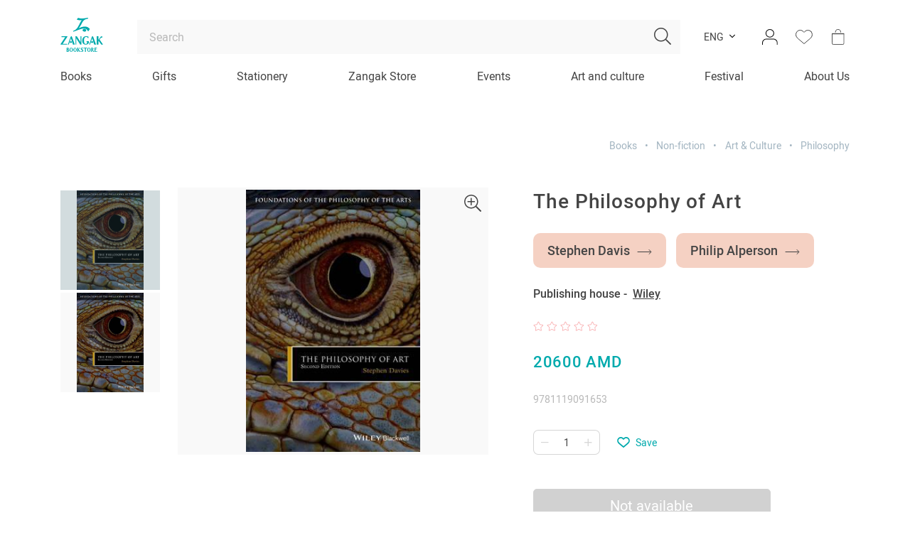

--- FILE ---
content_type: text/html; charset=UTF-8
request_url: https://zangakbookstore.am/en/the-philosophy-of-art
body_size: 18868
content:
<!DOCTYPE html>
<html lang="en">
<head>
    <meta http-equiv="Content-Type" content="text/html; charset=UTF-8" />
    <meta http-equiv="X-UA-Compatible" content="IE=edge">
    <meta name="viewport" content="width=device-width, initial-scale=1">
    <meta name="format-detection" content="telephone=no"/>
    <!--<link href="<?/*=site_url('assets/ico/apple-touch-icon-144-precomposed.png');*/?>" rel="apple-touch-icon-precomposed" sizes="144x144">
    <link href="<?/*=site_url('assets/ico/apple-touch-icon-114-precomposed.png');*/?>" rel="apple-touch-icon-precomposed" sizes="114x114">
    <link href="<?/*=site_url('assets/ico/apple-touch-icon-72-precomposed.png');*/?>" rel="apple-touch-icon-precomposed" sizes="72x72">
    <link href="<?/*=site_url('assets/ico/apple-touch-icon-57-precomposed.png');*/?>" rel="apple-touch-icon-precomposed">-->
    <link href="https://zangakbookstore.am/assets/ico/favicon.png" rel="shortcut icon">

    <link rel="stylesheet" href="https://zangakbookstore.am/assets/css/loader.css">

    <title>The Philosophy of Art | Zangak Bookstore</title>
    <meta name="description" content="Now available in a fully revised and updated second edition, this accessible and insightful introduc... Read more" />
    <meta name="keywords" content="" />
    <meta property="og:image" content="https://zangakbookstore.am/uploads/images/products/22d6899ab3a2ad75822d60a698f1ec3c.jpg" />
        <meta property="og:image:width" content="266" />
    <meta property="og:image:height" content="400" />
    <meta property="og:image:alt" content="The Philosophy of Art | Zangak Bookstore" />
    <meta property="og:url"  content="https://zangakbookstore.am/en/the-philosophy-of-art" />
    <meta property="og:type" content="article" />
    <meta property="og:title" content="The Philosophy of Art | Zangak Bookstore" />
    <meta property="og:description" content="Now available in a fully revised and updated second edition, this accessible and insightful introduc... Read more" />
    <meta property="fb:app_id" content="3031380683671854" />
    </head>
<body class="d-flex flex-column product-view-page">
<!--[if lte IE 8]>
<p class="chromeframe">You are using an <strong>outdated</strong> browser. Please <a href="http://browsehappy.com/">upgrade your browser</a>.</p>
<![endif]-->

<div class="page-loader">
    <img src="https://zangakbookstore.am/assets/img/book-loader.gif" width="200">
</div>

<header class="">
    
    <nav class="navbar navbar-expand-xl navbar-light">
        <div class="container flex-column">
            <div class="d-flex align-items-center w-100">
                <a class="mr-5 burger-menu-btn" href=""><img src="https://zangakbookstore.am/assets/img/burger.svg" width="29" height="17"></a>
                <a class="navbar-brand mx-auto mr-md-5" href="https://zangakbookstore.am/en/"><img src="https://zangakbookstore.am/assets/img/logo-en.svg" class="logo" ></a>
                <a href="javascript:void (0)" class="ml-5 search-toggle-btn d-md-none" onclick="if (!window.__cfRLUnblockHandlers) return false; searchToggleBtnClick()" data-cf-modified-7a7bed39d124fd505979a97f-="">
                    <i class="fal fa-search"></i>
                    <img src="https://zangakbookstore.am/assets/img/close.svg" width="16px">
                </a>
                <div class="d-none d-md-block w-100">
                    <form action="https://zangakbookstore.am/en/search" class="search-string-form" id="topSearchForm" onsubmit="if (!window.__cfRLUnblockHandlers) return false; searchSubmit(this, event)" data-cf-modified-7a7bed39d124fd505979a97f-="">
                        <div class="position-relative">
                            <input type="text" class="form-control form-control-lg search-string" placeholder="Search" name="q" autocomplete="off" value="">
                            <button type="submit" class="btn btn-search" ><i class="fal fa-search"></i></button>
                        </div>
                    </form>
                </div>
                <div class="d-none d-md-flex align-items-center ml-3">
                    <!--<div class="dropdown dropdown-link-list">
                        <button class="btn btn-dropdown dropdown-toggle btn-cs font-size-14" type="button" data-toggle="dropdown">AMD</button>
                        <div class="dropdown-menu font-size-14">
                            <a class="dropdown-item" href="#">RUB</a>
                            <a class="dropdown-item" href="#">USD</a>
                        </div>
                    </div>-->
                    <div class="dropdown dropdown-link-list language-dropdown d-none d-xl-block">
                        <button class="btn btn-dropdown dropdown-toggle btn-cs font-size-14" type="button" data-toggle="dropdown">ENG</button>
                        <div class="dropdown-menu font-size-14">
                            <a href="https://zangakbookstore.am/the-philosophy-of-art" alt="ARM" class="dropdown-item">ARM</a><a href="https://zangakbookstore.am/ru/the-philosophy-of-art" alt="RUS" class="dropdown-item">RUS</a>                        </div>
                    </div>

                                            <div class="dropdown dropdown-cs dropdown-login ml-3">
                            <a href="" class="btn header-btn d-flex align-items-center justify-content-center p-0" data-toggle="dropdown"><img src="https://zangakbookstore.am/assets/img/user.svg"></a>
                            <div class="dropdown-menu dropdown-menu-right">
                                <a href="https://zangakbookstore.am/en/login" class="btn btn-lg btn-16 btn-cs btn-green btn-hover-up text-uppercase btn-block mb-3">Log in</a>
                                <a href="https://zangakbookstore.am/en/registration" class="btn btn-lg btn-16 btn-line-down-up color-main-gray text-uppercase btn-block">Sign in</a>
                            </div>
                        </div>
                        
                    <a href="https://zangakbookstore.am/en/login" class="btn wishlist-btn header-btn btn-white-badge d-flex align-items-center justify-content-center p-0 ml-3">
                        <img src="https://zangakbookstore.am/assets/img/wishlist.svg" width="24" height="22">
                                            </a>
                    <!--<a href="<?/*=$this->ion_auth->logged_in()?site_url($lang_slug.'favorites'):site_url($lang_slug.'login')*/?>" class="btn favorites-btn header-btn btn-white-badge d-flex align-items-center justify-content-center p-0 ml-3">
                        <img src="<?/*=site_url('assets/img/favorites.svg');*/?>">
                    </a>-->

                        <a href="" class="btn cart-btn header-btn btn-white-badge d-flex align-items-center justify-content-center p-0 ml-3">                        <img src="https://zangakbookstore.am/assets/img/cart.svg">
                        <span class="icon-badge basket-badge d-none">0</span>
                    </a>
                </div>
            </div>
            <div class="header-menu w-100">
                <div class="row justify-content-between no-gutters w-100 top-meu">
                                                <div class="col-auto"><a href="https://zangakbookstore.am/en/grqer" class="nav-link navWithSubMenu" data-slug="1">Books</a></div>
                                                <div class="col-auto"><a href="https://zangakbookstore.am/en/gifts" class="nav-link navWithSubMenu" data-slug="3">Gifts</a></div>
                                                <div class="col-auto"><a href="https://zangakbookstore.am/en/stationery" class="nav-link navWithSubMenu" data-slug="4">Stationery</a></div>
                                                <div class="col-auto"><a href="https://zangakbookstore.am/en/zangak-store" class="nav-link navWithSubMenu" data-slug="5">Zangak Store</a></div>
                                        <div class="col-auto"><a href="https://zangakbookstore.am/en/events" class="nav-link navWithoutSubMenu">Events</a></div>
                    <div class="col-auto"><a href="https://zangakbookstore.am/en/news" class="nav-link navWithoutSubMenu">Art and culture</a></div>
                    <!--<div class="col-auto"><a href="" class="nav-link navWithoutSubMenu"></a></div>-->
                    <div class="col-auto"><a href="https://zangakbookstore.am/en/children-book-festival" class="nav-link navWithoutSubMenu">Festival</a></div>
                    <div class="col-auto"><a href="https://zangakbookstore.am/en/about" class="nav-link navWithSubMenu" data-slug="about">About Us</a></div>
                </div>

                <div class="sub-menu-box">
                    <div class="sub-menu">
                        <div class="menu-scroll-box scrollbar-inner">
                                                                    <div class="sub-menu-1" id="menu_1">
                                                                                            <div class="row">
                                                    <div class="col-md-3">
                                                        <ul class="without-dot pl-0 left-list">
                                                                                                                            <li><a href="https://zangakbookstore.am/en/bestseller" class="sub-menu-link" data-slug="7">Bestsellers </a></li>
                                                                                                                                <li><a href="https://zangakbookstore.am/en/nor-tesakani" class="sub-menu-link" data-slug="6">New arrivals </a></li>
                                                                                                                                <li><a href="https://zangakbookstore.am/en/fiction" class="sub-menu-link" data-slug="8">Fiction <i class="fal fa-angle-right"></i></a></li>
                                                                                                                                <li><a href="https://zangakbookstore.am/en/non-fiction" class="sub-menu-link" data-slug="9">Non-fiction <i class="fal fa-angle-right"></i></a></li>
                                                                                                                                <li><a href="https://zangakbookstore.am/en/childrens-literature" class="sub-menu-link" data-slug="10">Children's literature <i class="fal fa-angle-right"></i></a></li>
                                                                                                                                <li><a href="https://zangakbookstore.am/en/young-adult" class="sub-menu-link" data-slug="11">Teenage <i class="fal fa-angle-right"></i></a></li>
                                                                                                                                <li><a href="https://zangakbookstore.am/en/comics-and-graphic-novels" class="sub-menu-link" data-slug="12">Comics <i class="fal fa-angle-right"></i></a></li>
                                                                                                                                <li><a href="https://zangakbookstore.am/en/educational-literature" class="sub-menu-link" data-slug="13">Educational literature <i class="fal fa-angle-right"></i></a></li>
                                                                                                                                <li><a href="javascript:void(0);" class="sub-menu-link" data-slug="14">"Zangak" advises <i class="fal fa-angle-right"></i></a></li>
                                                                                                                                <li><a href="https://zangakbookstore.am/en/book-series" class="sub-menu-link" data-slug="159">Book series <i class="fal fa-angle-right"></i></a></li>
                                                                                                                        </ul>
                                                    </div>
                                                    <div class="col-md-9 px-0">
                                                                                                                    <div class="sub-menu-2" id="subMenu_7">
                                                                <div class="row h-100" >
                                                                                                                                    </div>
                                                            </div>
                                                                                                                        <div class="sub-menu-2" id="subMenu_6">
                                                                <div class="row h-100" >
                                                                                                                                    </div>
                                                            </div>
                                                                                                                        <div class="sub-menu-2" id="subMenu_8">
                                                                <div class="row h-100" >
                                                                                                                                            <div class="col-md-4">
                                                                            <ul class="without-dot pl-0">
                                                                                                                                                                    <li>
                                                                                                                                                                                    <a href="https://zangakbookstore.am/en/contemporary-armenian-prose">Contemporary Armenian Prose</a>
                                                                                                                                                                                </li>
                                                                                                                                                                        <li>
                                                                                                                                                                                    <a href="https://zangakbookstore.am/en/armenian-classics">Armenian Classics</a>
                                                                                                                                                                                </li>
                                                                                                                                                                        <li>
                                                                                                                                                                                    <a href="https://zangakbookstore.am/en/contemporary-foreign-prose">Contemporary Foreign Prose</a>
                                                                                                                                                                                </li>
                                                                                                                                                                        <li>
                                                                                                                                                                                    <a href="https://zangakbookstore.am/en/foreign-classics">Foreign Classics</a>
                                                                                                                                                                                </li>
                                                                                                                                                                        <li>
                                                                                                                                                                                    <a href="https://zangakbookstore.am/en/historical-fiction">Historical Fiction</a>
                                                                                                                                                                                </li>
                                                                                    </ul></div><div class="col-md-4"><ul class="without-dot pl-0">                                                                                    <li>
                                                                                                                                                                                    <a href="https://zangakbookstore.am/en/romance">Romance</a>
                                                                                                                                                                                </li>
                                                                                                                                                                        <li>
                                                                                                                                                                                    <a href="https://zangakbookstore.am/en/fantasy">Fantasy</a>
                                                                                                                                                                                </li>
                                                                                                                                                                        <li>
                                                                                                                                                                                    <a href="https://zangakbookstore.am/en/sci-fi">Sci-Fi</a>
                                                                                                                                                                                </li>
                                                                                                                                                                        <li>
                                                                                                                                                                                    <a href="https://zangakbookstore.am/en/detective-thriller">Detective & Thriller</a>
                                                                                                                                                                                </li>
                                                                                                                                                                        <li>
                                                                                                                                                                                    <a href="https://zangakbookstore.am/en/horror">Horror</a>
                                                                                                                                                                                </li>
                                                                                    </ul></div><div class="col-md-4"><ul class="without-dot pl-0">                                                                                    <li>
                                                                                                                                                                                    <a href="https://zangakbookstore.am/en/playwriting">Playwriting</a>
                                                                                                                                                                                </li>
                                                                                                                                                                        <li>
                                                                                                                                                                                    <a href="https://zangakbookstore.am/en/poetry">Poetry</a>
                                                                                                                                                                                </li>
                                                                                                                                                                        <li>
                                                                                                                                                                                    <a href="https://zangakbookstore.am/en/epic-folklore">Epic & Folklore</a>
                                                                                                                                                                                </li>
                                                                                                                                                                </ul>
                                                                        </div>
                                                                                                                                        </div>
                                                            </div>
                                                                                                                        <div class="sub-menu-2" id="subMenu_9">
                                                                <div class="row h-100" >
                                                                                                                                            <div class="col-md-4">
                                                                            <ul class="without-dot pl-0">
                                                                                                                                                                    <li>
                                                                                                                                                                                    <a href="https://zangakbookstore.am/en/art-culture">Art & Culture</a>
                                                                                                                                                                                </li>
                                                                                                                                                                        <li>
                                                                                                                                                                                    <div class="d-flex">
                                                                                                <a class="dropdown-toggle collapsed pl-0 order-1" data-toggle="collapse" href="#collapseSub_38"></a>
                                                                                                <a class="btn btn-dropdown btn-cs text-left" href="https://zangakbookstore.am/en/business-and-economics">Business and economics</a>
                                                                                            </div>
                                                                                            <div class="collapse" id="collapseSub_38">
                                                                                                                                                                                                    <a class="dropdown-item" href="https://zangakbookstore.am/en/marketing-pr">Marketing & PR</a>
                                                                                                                                                                                                        <a class="dropdown-item" href="https://zangakbookstore.am/en/management">Management</a>
                                                                                                                                                                                                        <a class="dropdown-item" href="https://zangakbookstore.am/en/hr">HR</a>
                                                                                                                                                                                                </div>
                                                                                                                                                                                </li>
                                                                                                                                                                        <li>
                                                                                                                                                                                    <a href="https://zangakbookstore.am/en/natural-sciences">Natural Sciences</a>
                                                                                                                                                                                </li>
                                                                                                                                                                        <li>
                                                                                                                                                                                    <a href="https://zangakbookstore.am/en/medical-science">Medical Science</a>
                                                                                                                                                                                </li>
                                                                                                                                                                        <li>
                                                                                                                                                                                    <a href="https://zangakbookstore.am/en/design-photography">Design & Photography</a>
                                                                                                                                                                                </li>
                                                                                                                                                                        <li>
                                                                                                                                                                                    <a href="https://zangakbookstore.am/en/cinematography-theatre">Cinematography & Theatre</a>
                                                                                                                                                                                </li>
                                                                                                                                                                        <li>
                                                                                                                                                                                    <a href="https://zangakbookstore.am/en/music">Music</a>
                                                                                                                                                                                </li>
                                                                                                                                                                        <li>
                                                                                                                                                                                    <a href="https://zangakbookstore.am/en/esoterism">Esoterism</a>
                                                                                                                                                                                </li>
                                                                                                                                                                        <li>
                                                                                                                                                                                    <a href="https://zangakbookstore.am/en/biography-memoirs">Biography &amp; Memories</a>
                                                                                                                                                                                </li>
                                                                                                                                                                        <li>
                                                                                                                                                                                    <a href="https://zangakbookstore.am/en/fashion-style">Fashion & Style</a>
                                                                                                                                                                                </li>
                                                                                    </ul></div><div class="col-md-4"><ul class="without-dot pl-0">                                                                                    <li>
                                                                                                                                                                                    <a href="https://zangakbookstore.am/en/self-help-motivation">Self Help & Motivation</a>
                                                                                                                                                                                </li>
                                                                                                                                                                        <li>
                                                                                                                                                                                    <a href="https://zangakbookstore.am/en/linguistics-literary-criticism">Linguistics & Literary Criticism</a>
                                                                                                                                                                                </li>
                                                                                                                                                                        <li>
                                                                                                                                                                                    <a href="https://zangakbookstore.am/en/food-drink">Cuisine</a>
                                                                                                                                                                                </li>
                                                                                                                                                                        <li>
                                                                                                                                                                                    <a href="https://zangakbookstore.am/en/psychology">Psychology</a>
                                                                                                                                                                                </li>
                                                                                                                                                                        <li>
                                                                                                                                                                                    <a href="https://zangakbookstore.am/en/parenting-books">Parenting Books</a>
                                                                                                                                                                                </li>
                                                                                                                                                                        <li>
                                                                                                                                                                                    <a href="https://zangakbookstore.am/en/religion">Religion</a>
                                                                                                                                                                                </li>
                                                                                                                                                                        <li>
                                                                                                                                                                                    <a href="https://zangakbookstore.am/en/hobby">Hobby</a>
                                                                                                                                                                                </li>
                                                                                                                                                                        <li>
                                                                                                                                                                                    <a href="https://zangakbookstore.am/en/social-sciences">Social Sciences</a>
                                                                                                                                                                                </li>
                                                                                                                                                                        <li>
                                                                                                                                                                                    <a href="https://zangakbookstore.am/en/opinion-journalism">Opinion Journalism</a>
                                                                                                                                                                                </li>
                                                                                                                                                                        <li>
                                                                                                                                                                                    <a href="https://zangakbookstore.am/en/travel">Travel</a>
                                                                                                                                                                                </li>
                                                                                    </ul></div><div class="col-md-4"><ul class="without-dot pl-0">                                                                                    <li>
                                                                                                                                                                                    <a href="https://zangakbookstore.am/en/arkhitektura">Architecture</a>
                                                                                                                                                                                </li>
                                                                                                                                                                        <li>
                                                                                                                                                                                    <a href="https://zangakbookstore.am/en/history">History</a>
                                                                                                                                                                                </li>
                                                                                                                                                                        <li>
                                                                                                                                                                                    <a href="https://zangakbookstore.am/en/sport-entertainment">Sport & Entertainment</a>
                                                                                                                                                                                </li>
                                                                                                                                                                        <li>
                                                                                                                                                                                    <a href="https://zangakbookstore.am/en/law">Law</a>
                                                                                                                                                                                </li>
                                                                                                                                                                        <li>
                                                                                                                                                                                    <a href="https://zangakbookstore.am/en/it-programming">IT & Programming</a>
                                                                                                                                                                                </li>
                                                                                                                                                                        <li>
                                                                                                                                                                                    <a href="https://zangakbookstore.am/en/documentaries">Documentaries</a>
                                                                                                                                                                                </li>
                                                                                                                                                                        <li>
                                                                                                                                                                                    <a href="https://zangakbookstore.am/en/philosophy">Philosophy</a>
                                                                                                                                                                                </li>
                                                                                                                                                                        <li>
                                                                                                                                                                                    <a href="https://zangakbookstore.am/en/political-science">Political Science</a>
                                                                                                                                                                                </li>
                                                                                                                                                                        <li>
                                                                                                                                                                                    <a href="https://zangakbookstore.am/en/periodicals">Periodicals</a>
                                                                                                                                                                                </li>
                                                                                                                                                                </ul>
                                                                        </div>
                                                                                                                                        </div>
                                                            </div>
                                                                                                                        <div class="sub-menu-2" id="subMenu_10">
                                                                <div class="row h-100" >
                                                                                                                                            <div class="col-md-4">
                                                                            <ul class="without-dot pl-0">
                                                                                                                                                                    <li>
                                                                                                                                                                                    <a href="https://zangakbookstore.am/en/armenian-authors">Armenian Authors</a>
                                                                                                                                                                                </li>
                                                                                                                                                                        <li>
                                                                                                                                                                                    <a href="https://zangakbookstore.am/en/foreign">Foreign</a>
                                                                                                                                                                                </li>
                                                                                                                                                                        <li>
                                                                                                                                                                                    <a href="https://zangakbookstore.am/en/encyclopedias">Encyclopedias</a>
                                                                                                                                                                                </li>
                                                                                    </ul></div><div class="col-md-4"><ul class="without-dot pl-0">                                                                                    <li>
                                                                                                                                                                                    <a href="https://zangakbookstore.am/en/cognitive-developing">Cognitive & Developing</a>
                                                                                                                                                                                </li>
                                                                                                                                                                        <li>
                                                                                                                                                                                    <a href="https://zangakbookstore.am/en/interactive">Interactive</a>
                                                                                                                                                                                </li>
                                                                                                                                                                        <li>
                                                                                                                                                                                    <a href="https://zangakbookstore.am/en/picture-books">Picture Books</a>
                                                                                                                                                                                </li>
                                                                                                                                                                </ul>
                                                                        </div>
                                                                                                                                        </div>
                                                            </div>
                                                                                                                        <div class="sub-menu-2" id="subMenu_11">
                                                                <div class="row h-100" >
                                                                                                                                            <div class="col-md-4">
                                                                            <ul class="without-dot pl-0">
                                                                                                                                                                    <li>
                                                                                                                                                                                    <a href="https://zangakbookstore.am/en/fiction-1">Fiction</a>
                                                                                                                                                                                </li>
                                                                                                                                                                        <li>
                                                                                                                                                                                    <a href="https://zangakbookstore.am/en/encyplopedias">Encyplopedias</a>
                                                                                                                                                                                </li>
                                                                                                                                                                        <li>
                                                                                                                                                                                    <a href="https://zangakbookstore.am/en/non-fiction-1">Non-Fiction</a>
                                                                                                                                                                                </li>
                                                                                    </ul></div><div class="col-md-4"><ul class="without-dot pl-0">                                                                                    <li>
                                                                                                                                                                                    <a href="https://zangakbookstore.am/en/interactive-1">Interactive</a>
                                                                                                                                                                                </li>
                                                                                                                                                                        <li>
                                                                                                                                                                                    <a href="https://zangakbookstore.am/en/picture-books-1">Picture Books</a>
                                                                                                                                                                                </li>
                                                                                                                                                                        <li>
                                                                                                                                                                                    <a href="https://zangakbookstore.am/en/sci-fi-fantasy">Sci-Fi & Fantasy</a>
                                                                                                                                                                                </li>
                                                                                                                                                                </ul>
                                                                        </div>
                                                                                                                                        </div>
                                                            </div>
                                                                                                                        <div class="sub-menu-2" id="subMenu_12">
                                                                <div class="row h-100" >
                                                                                                                                            <div class="col-md-4">
                                                                            <ul class="without-dot pl-0">
                                                                                                                                                                    <li>
                                                                                                                                                                                    <a href="https://zangakbookstore.am/en/graphic-novels">Graphic novels</a>
                                                                                                                                                                                </li>
                                                                                    </ul></div><div class="col-md-4"><ul class="without-dot pl-0">                                                                                    <li>
                                                                                                                                                                                    <a href="https://zangakbookstore.am/en/manga">Manga</a>
                                                                                                                                                                                </li>
                                                                                                                                                                </ul>
                                                                        </div>
                                                                                                                                        </div>
                                                            </div>
                                                                                                                        <div class="sub-menu-2" id="subMenu_13">
                                                                <div class="row h-100" >
                                                                                                                                            <div class="col-md-4">
                                                                            <ul class="without-dot pl-0">
                                                                                                                                                                    <li>
                                                                                                                                                                                    <a href="https://zangakbookstore.am/en/textbooks">Textbooks</a>
                                                                                                                                                                                </li>
                                                                                                                                                                        <li>
                                                                                                                                                                                    <a href="https://zangakbookstore.am/en/teaching-aids">Teaching Aids</a>
                                                                                                                                                                                </li>
                                                                                                                                                                        <li>
                                                                                                                                                                                    <a href="https://zangakbookstore.am/en/workbooks">Workbooks</a>
                                                                                                                                                                                </li>
                                                                                    </ul></div><div class="col-md-4"><ul class="without-dot pl-0">                                                                                    <li>
                                                                                                                                                                                    <a href="https://zangakbookstore.am/en/dictionaries">Dictionaries</a>
                                                                                                                                                                                </li>
                                                                                                                                                                        <li>
                                                                                                                                                                                    <a href="https://zangakbookstore.am/en/methodical-literature">Methodical Literature</a>
                                                                                                                                                                                </li>
                                                                                                                                                                        <li>
                                                                                                                                                                                    <a href="https://zangakbookstore.am/en/maps">Maps</a>
                                                                                                                                                                                </li>
                                                                                    </ul></div><div class="col-md-4"><ul class="without-dot pl-0">                                                                                    <li>
                                                                                                                                                                                    <a href="https://zangakbookstore.am/en/posters-1">Posters</a>
                                                                                                                                                                                </li>
                                                                                                                                                                </ul>
                                                                        </div>
                                                                                                                                        </div>
                                                            </div>
                                                                                                                        <div class="sub-menu-2" id="subMenu_14">
                                                                <div class="row h-100" >
                                                                                                                                            <div class="col-md-4">
                                                                            <ul class="without-dot pl-0">
                                                                                                                                                                    <li>
                                                                                                                                                                                    <a href="https://zangakbookstore.am/en/books-about-our-favourite-places-bookstores">Books about our favourite places bookstores</a>
                                                                                                                                                                                </li>
                                                                                                                                                                        <li>
                                                                                                                                                                                    <a href="https://zangakbookstore.am/en/books-on-the-advice-of-the-famous-literary-critic-galina-yuzefovich">Books on the advice of the famous literary critic Galina Yuzefovich</a>
                                                                                                                                                                                </li>
                                                                                    </ul></div><div class="col-md-4"><ul class="without-dot pl-0">                                                                                    <li>
                                                                                                                                                                                    <a href="https://zangakbookstore.am/en/books-that-we-read-and-discuss-within-the-frame-of-the-tarber-book-club">Books that we read and discuss within the frame of the "Tarber" Book club</a>
                                                                                                                                                                                </li>
                                                                                                                                                                        <li>
                                                                                                                                                                                    <a href="https://zangakbookstore.am/en/books-about-love-and-more">Books about love and more</a>
                                                                                                                                                                                </li>
                                                                                                                                                                </ul>
                                                                        </div>
                                                                                                                                        </div>
                                                            </div>
                                                                                                                        <div class="sub-menu-2" id="subMenu_159">
                                                                <div class="row h-100" >
                                                                                                                                            <div class="col-md-4">
                                                                            <ul class="without-dot pl-0">
                                                                                                                                                                    <li>
                                                                                                                                                                                    <a href="https://zangakbookstore.am/en/ashkharhy-hayerenov">Աշխարհը հայերենով</a>
                                                                                                                                                                                </li>
                                                                                                                                                                        <li>
                                                                                                                                                                                    <a href="https://zangakbookstore.am/en/mankapatanekan-dasakan">Մանկապատանեկան դասական</a>
                                                                                                                                                                                </li>
                                                                                                                                                                        <li>
                                                                                                                                                                                    <a href="https://zangakbookstore.am/en/dasakan">Դասական</a>
                                                                                                                                                                                </li>
                                                                                                                                                                        <li>
                                                                                                                                                                                    <a href="https://zangakbookstore.am/en/patmutyunner-sheqspirits">Պատմություններ Շեքսպիրից</a>
                                                                                                                                                                                </li>
                                                                                                                                                                        <li>
                                                                                                                                                                                    <a href="https://zangakbookstore.am/en/och-mi-shabat">Ոչ մի շաբաթ</a>
                                                                                                                                                                                </li>
                                                                                                                                                                        <li>
                                                                                                                                                                                    <a href="https://zangakbookstore.am/en/arkatsner-oronokhnery">Արկածներ որոնողները</a>
                                                                                                                                                                                </li>
                                                                                                                                                                        <li>
                                                                                                                                                                                    <a href="https://zangakbookstore.am/en/inqnutyun">Ինքնություն</a>
                                                                                                                                                                                </li>
                                                                                                                                                                        <li>
                                                                                                                                                                                    <a href="https://zangakbookstore.am/en/spyurq">Սփյուռք</a>
                                                                                                                                                                                </li>
                                                                                                                                                                        <li>
                                                                                                                                                                                    <a href="https://zangakbookstore.am/en/ardi">Արդի</a>
                                                                                                                                                                                </li>
                                                                                                                                                                        <li>
                                                                                                                                                                                    <a href="https://zangakbookstore.am/en/angliakan-dasakanner">Անգլիական դասականներ</a>
                                                                                                                                                                                </li>
                                                                                                                                                                        <li>
                                                                                                                                                                                    <a href="https://zangakbookstore.am/en/im-gradarany">Իմ գրադարանը</a>
                                                                                                                                                                                </li>
                                                                                                                                                                        <li>
                                                                                                                                                                                    <a href="https://zangakbookstore.am/en/yntir-heqiatneri-sharq">Ընտիր հեքիաթների շարք</a>
                                                                                                                                                                                </li>
                                                                                                                                                                        <li>
                                                                                                                                                                                    <a href="https://zangakbookstore.am/en/tsovaheni-gradaran">Ծովահենի գրադարան</a>
                                                                                                                                                                                </li>
                                                                                    </ul></div><div class="col-md-4"><ul class="without-dot pl-0">                                                                                    <li>
                                                                                                                                                                                    <a href="https://zangakbookstore.am/en/kardaliq">Կարդալիք</a>
                                                                                                                                                                                </li>
                                                                                                                                                                        <li>
                                                                                                                                                                                    <a href="https://zangakbookstore.am/en/anhatner">Անհատներ</a>
                                                                                                                                                                                </li>
                                                                                                                                                                        <li>
                                                                                                                                                                                    <a href="https://zangakbookstore.am/en/otargir">Օտարգիր</a>
                                                                                                                                                                                </li>
                                                                                                                                                                        <li>
                                                                                                                                                                                    <a href="https://zangakbookstore.am/en/partadir-yntertsanutyun">Պարտադիր ընթերցանություն</a>
                                                                                                                                                                                </li>
                                                                                                                                                                        <li>
                                                                                                                                                                                    <a href="https://zangakbookstore.am/en/nobelyan-mrtsanakakirner">Նոբելյան մրցանակակիրներ</a>
                                                                                                                                                                                </li>
                                                                                                                                                                        <li>
                                                                                                                                                                                    <a href="https://zangakbookstore.am/en/babelonyan-gradaran-1">Բաբելոնյան գրադարան</a>
                                                                                                                                                                                </li>
                                                                                                                                                                        <li>
                                                                                                                                                                                    <a href="https://zangakbookstore.am/en/argelvats-grqer">Արգելված գրքեր</a>
                                                                                                                                                                                </li>
                                                                                                                                                                        <li>
                                                                                                                                                                                    <a href="https://zangakbookstore.am/en/liakatar-sheqspir">Լիակատար Շեքսպիր</a>
                                                                                                                                                                                </li>
                                                                                                                                                                        <li>
                                                                                                                                                                                    <a href="https://zangakbookstore.am/en/mekenas">Մեկենաս</a>
                                                                                                                                                                                </li>
                                                                                                                                                                        <li>
                                                                                                                                                                                    <a href="https://zangakbookstore.am/en/bem">Բեմ</a>
                                                                                                                                                                                </li>
                                                                                                                                                                        <li>
                                                                                                                                                                                    <a href="https://zangakbookstore.am/en/nshanavor">Նշանավոր</a>
                                                                                                                                                                                </li>
                                                                                                                                                                        <li>
                                                                                                                                                                                    <a href="https://zangakbookstore.am/en/dasakan-kotokhner">Դասական կոթողներ</a>
                                                                                                                                                                                </li>
                                                                                                                                                                        <li>
                                                                                                                                                                                    <a href="https://zangakbookstore.am/en/gam">Գամ</a>
                                                                                                                                                                                </li>
                                                                                    </ul></div><div class="col-md-4"><ul class="without-dot pl-0">                                                                                    <li>
                                                                                                                                                                                    <a href="https://zangakbookstore.am/en/xxi-matenashar">XXI մատենաշար</a>
                                                                                                                                                                                </li>
                                                                                                                                                                        <li>
                                                                                                                                                                                    <a href="https://zangakbookstore.am/en/patmavep">Պատմավեպ</a>
                                                                                                                                                                                </li>
                                                                                                                                                                        <li>
                                                                                                                                                                                    <a href="https://zangakbookstore.am/en/kokhmnatsuyts">Կողմնացույց</a>
                                                                                                                                                                                </li>
                                                                                                                                                                        <li>
                                                                                                                                                                                    <a href="https://zangakbookstore.am/en/evrika-evrika">Էվրիկա էվրիկա</a>
                                                                                                                                                                                </li>
                                                                                                                                                                        <li>
                                                                                                                                                                                    <a href="https://zangakbookstore.am/en/roald-dali-kakhardakan-ashkharhy">Ռոալդ Դալի կախարդական աշխարհը</a>
                                                                                                                                                                                </li>
                                                                                                                                                                        <li>
                                                                                                                                                                                    <a href="https://zangakbookstore.am/en/oske-hatuyt">Ոսկե հատույթ</a>
                                                                                                                                                                                </li>
                                                                                                                                                                        <li>
                                                                                                                                                                                    <a href="https://zangakbookstore.am/en/nkaragir">Նկարագիր</a>
                                                                                                                                                                                </li>
                                                                                                                                                                        <li>
                                                                                                                                                                                    <a href="https://zangakbookstore.am/en/chanachenq-miasin">Ճանաչենք միասին</a>
                                                                                                                                                                                </li>
                                                                                                                                                                        <li>
                                                                                                                                                                                    <a href="https://zangakbookstore.am/en/inchu-inchpes">Ինչու ինչպես</a>
                                                                                                                                                                                </li>
                                                                                                                                                                        <li>
                                                                                                                                                                                    <a href="https://zangakbookstore.am/en/uilyam-saroyan-2">Ուիլյամ Սարոյան</a>
                                                                                                                                                                                </li>
                                                                                                                                                                        <li>
                                                                                                                                                                                    <a href="https://zangakbookstore.am/en/nor-ardzak">Նոր արձակ</a>
                                                                                                                                                                                </li>
                                                                                                                                                                </ul>
                                                                        </div>
                                                                                                                                        </div>
                                                            </div>
                                                                                                                </div>
                                                </div>
                                                                                        </div>
                                                                                <div class="sub-menu-1" id="menu_3">
                                                                                            <div class="row">
                                                    <div class="col-md-9">
                                                        <div class="row">
                                                            <div class="col-md-4">
                                                                <ul class="without-dot pl-0">
                                                                                                                                            <li><a href="https://zangakbookstore.am/en/pocketbook">PocketBook</a></li>
                                                                                                                                                <li><a href="https://zangakbookstore.am/en/legami">Legami</a></li>
                                                                                                                                                <li><a href="https://zangakbookstore.am/en/troika-1">Troika</a></li>
                                                                                                                                                <li><a href="https://zangakbookstore.am/en/kikkerland-1">Kikkerland</a></li>
                                                                                                                                                <li><a href="https://zangakbookstore.am/en/robotime-1">Robotime</a></li>
                                                                                                                                                <li><a href="https://zangakbookstore.am/en/half-moon-bay-1">Half Moon Bay</a></li>
                                                                                                                                                <li><a href="https://zangakbookstore.am/en/lego-1">Lego</a></li>
                                                                                                                                                <li><a href="https://zangakbookstore.am/en/pininfarina-1">Pininfarina</a></li>
                                                                                                                                                <li><a href="https://zangakbookstore.am/en/pickmotion">Pickmotion</a></li>
                                                                                                                                                <li><a href="https://zangakbookstore.am/en/cups">Cups</a></li>
                                                                                                                                                <li><a href="https://zangakbookstore.am/en/greeting-cards">Postcards</a></li>
                                                                        </ul></div><div class="col-md-4"><ul class="without-dot pl-0">                                                                        <li><a href="https://zangakbookstore.am/en/pillows">Pillows</a></li>
                                                                                                                                                <li><a href="https://zangakbookstore.am/en/plants-1">Plants</a></li>
                                                                                                                                                <li><a href="https://zangakbookstore.am/en/socks">Socks</a></li>
                                                                                                                                                <li><a href="https://zangakbookstore.am/en/accessories">Accessories</a></li>
                                                                                                                                                <li><a href="https://zangakbookstore.am/en/bookmarks">Bookmarks</a></li>
                                                                                                                                                <li><a href="https://zangakbookstore.am/en/gift-bags">Gift Bags</a></li>
                                                                                                                                                <li><a href="https://zangakbookstore.am/en/notebooks">Notebooks</a></li>
                                                                                                                                                <li><a href="https://zangakbookstore.am/en/thermoses">Thermal Bottles</a></li>
                                                                                                                                                <li><a href="https://zangakbookstore.am/en/gift-cards">Gift Cards</a></li>
                                                                                                                                                <li><a href="https://zangakbookstore.am/en/lamps">Lamps</a></li>
                                                                                                                                                <li><a href="https://zangakbookstore.am/en/games">Games</a></li>
                                                                        </ul></div><div class="col-md-4"><ul class="without-dot pl-0">                                                                        <li><a href="https://zangakbookstore.am/en/magnets">Magnets</a></li>
                                                                                                                                                <li><a href="https://zangakbookstore.am/en/eco-tote-bag">Eco Tote Bags</a></li>
                                                                                                                                                <li><a href="https://zangakbookstore.am/en/albums-for-newborns">Albums for newborns</a></li>
                                                                                                                                                <li><a href="https://zangakbookstore.am/en/posters">Posters</a></li>
                                                                                                                                                <li><a href="https://zangakbookstore.am/en/stickers">Stickers</a></li>
                                                                                                                                                <li><a href="https://zangakbookstore.am/en/sketchbooks">Sketchbooks</a></li>
                                                                                                                                                <li><a href="https://zangakbookstore.am/en/puzzles">Puzzles</a></li>
                                                                                                                                                <li><a href="https://zangakbookstore.am/en/gift-bag">Wrapping Papers</a></li>
                                                                                                                                                <li><a href="https://zangakbookstore.am/en/calendars">Calendars</a></li>
                                                                                                                                                <li><a href="https://zangakbookstore.am/en/other-1">Other</a></li>
                                                                                                                                        </ul>
                                                            </div>
                                                        </div>
                                                    </div>
                                                </div>
                                                                                        </div>
                                                                                <div class="sub-menu-1" id="menu_4">
                                                                                            <div class="row">
                                                    <div class="col-md-9">
                                                        <div class="row">
                                                            <div class="col-md-4">
                                                                <ul class="without-dot pl-0">
                                                                                                                                            <li><a href="https://zangakbookstore.am/en/backpacks">Backpacks</a></li>
                                                                                                                                                <li><a href="https://zangakbookstore.am/en/pencil-cases">Pencil Cases</a></li>
                                                                                                                                                <li><a href="https://zangakbookstore.am/en/copybooks">Copybooks</a></li>
                                                                                                                                                <li><a href="https://zangakbookstore.am/en/notebooks-1">Notebooks</a></li>
                                                                                                                                                <li><a href="https://zangakbookstore.am/en/drawing-books">Drawing books</a></li>
                                                                                                                                                <li><a href="https://zangakbookstore.am/en/papers">Papers</a></li>
                                                                                                                                                <li><a href="https://zangakbookstore.am/en/folders">Folders</a></li>
                                                                                                                                                <li><a href="https://zangakbookstore.am/en/diaries">Diaries</a></li>
                                                                                                                                                <li><a href="https://zangakbookstore.am/en/pens">Pens</a></li>
                                                                        </ul></div><div class="col-md-4"><ul class="without-dot pl-0">                                                                        <li><a href="https://zangakbookstore.am/en/pencils">Pencils</a></li>
                                                                                                                                                <li><a href="https://zangakbookstore.am/en/colored-pencils">Colored pencils</a></li>
                                                                                                                                                <li><a href="https://zangakbookstore.am/en/erasers-and-sharpeners">Erasers and sharpeners</a></li>
                                                                                                                                                <li><a href="https://zangakbookstore.am/en/felt-tip-pens-and-markers">Felt-tip pens and markers</a></li>
                                                                                                                                                <li><a href="https://zangakbookstore.am/en/paints">Paints</a></li>
                                                                                                                                                <li><a href="https://zangakbookstore.am/en/brushes">Brushes</a></li>
                                                                                                                                                <li><a href="https://zangakbookstore.am/en/plasticine">Modeling clays</a></li>
                                                                                                                                                <li><a href="https://zangakbookstore.am/en/book-stands-1">Book stands</a></li>
                                                                                                                                                <li><a href="https://zangakbookstore.am/en/rulers">Rulers</a></li>
                                                                        </ul></div><div class="col-md-4"><ul class="without-dot pl-0">                                                                        <li><a href="https://zangakbookstore.am/en/compasses">Compasses</a></li>
                                                                                                                                                <li><a href="https://zangakbookstore.am/en/adhesives">Adhesives</a></li>
                                                                                                                                                <li><a href="https://zangakbookstore.am/en/scissors">Scissors</a></li>
                                                                                                                                                <li><a href="https://zangakbookstore.am/en/maps-1">Maps</a></li>
                                                                                                                                                <li><a href="https://zangakbookstore.am/en/lesson-schedules-1">Lesson schedules</a></li>
                                                                                                                                                <li><a href="https://zangakbookstore.am/en/textbook-covers">Textbook covers</a></li>
                                                                                                                                                <li><a href="https://zangakbookstore.am/en/other">Other</a></li>
                                                                                                                                                <li><a href="https://zangakbookstore.am/en/discountedbackpacks">Discounted Backpacks</a></li>
                                                                                                                                        </ul>
                                                            </div>
                                                        </div>
                                                    </div>
                                                </div>
                                                                                        </div>
                                                                                <div class="sub-menu-1" id="menu_5">
                                                                                            <div class="row">
                                                    <div class="col-md-9">
                                                        <div class="row">
                                                            <div class="col-md-4">
                                                                <ul class="without-dot pl-0">
                                                                                                                                            <li><a href="https://zangakbookstore.am/en/eco-tote-bags">Eco Tote Bags</a></li>
                                                                                                                                                <li><a href="https://zangakbookstore.am/en/bookmarks-1">Bookmarks</a></li>
                                                                                                                                                <li><a href="https://zangakbookstore.am/en/stickers-1">Stickers</a></li>
                                                                                                                                                <li><a href="https://zangakbookstore.am/en/magnets-1">Magnets</a></li>
                                                                                                                                                <li><a href="https://zangakbookstore.am/en/plants-2">Plants</a></li>
                                                                        </ul></div><div class="col-md-4"><ul class="without-dot pl-0">                                                                        <li><a href="https://zangakbookstore.am/en/greeting-cards-1">Postcards</a></li>
                                                                                                                                                <li><a href="https://zangakbookstore.am/en/cup-stands">Coasters</a></li>
                                                                                                                                                <li><a href="https://zangakbookstore.am/en/cups-1">Cups</a></li>
                                                                                                                                                <li><a href="https://zangakbookstore.am/en/gift-cards-1">Gift Cards</a></li>
                                                                                                                                                <li><a href="https://zangakbookstore.am/en/mousepad">Mousepads</a></li>
                                                                        </ul></div><div class="col-md-4"><ul class="without-dot pl-0">                                                                        <li><a href="https://zangakbookstore.am/en/eco-bags">Eco Bags</a></li>
                                                                                                                                                <li><a href="https://zangakbookstore.am/en/lesson-schedules">Lesson schedules</a></li>
                                                                                                                                                <li><a href="https://zangakbookstore.am/en/accessories-1">Accessories</a></li>
                                                                                                                                        </ul>
                                                            </div>
                                                        </div>
                                                    </div>
                                                </div>
                                                                                        </div>
                                        
                            <div class="sub-menu-1" id="menu_about">
                                <div class="row">
                                    <div class="col-md-9">
                                        <div class="row">
                                            <div class="col-md-4">
                                                <ul class="without-dot pl-0">
                                                    <li><a href="https://zangakbookstore.am/en/about">Zangak bookstore</a></li>
                                                </ul>
                                            </div>
                                            <div class="col-md-4">
                                                <ul class="without-dot pl-0">
                                                    <li><a href="https://www.zangak.am/about_us.php" target="_blank">Zangak publishing house</a></li>
                                                </ul>
                                            </div>
                                        </div>
                                    </div>
                                </div>
                            </div>
                        </div>

                    </div>
                </div>
            </div>

            <div class="fixed-menu">
                <div class="container menu-container">
                    <div class="row justify-content-between align-items-center no-gutters w-100 top-meu">
                        <div class="col-auto close-header-menu-box"><a href="" class="close-header-menu"><img src="https://zangakbookstore.am/assets/img/close.svg"></a></div>
                                                        <div class="col-auto"><a href="https://zangakbookstore.am/en/grqer" class="nav-link navWithSubMenu" data-slug="1">Books</a></div>
                                                                <div class="col-auto"><a href="https://zangakbookstore.am/en/gifts" class="nav-link navWithSubMenu" data-slug="3">Gifts</a></div>
                                                                <div class="col-auto"><a href="https://zangakbookstore.am/en/stationery" class="nav-link navWithSubMenu" data-slug="4">Stationery</a></div>
                                                                <div class="col-auto"><a href="https://zangakbookstore.am/en/zangak-store" class="nav-link navWithSubMenu" data-slug="5">Zangak Store</a></div>
                                                        <div class="col-auto"><a href="https://zangakbookstore.am/en/events" class="nav-link navWithoutSubMenu">Events</a></div>
                        <div class="col-auto"><a href="https://zangakbookstore.am/en/news" class="nav-link navWithoutSubMenu">Art and culture</a></div>
                        <!--<div class="col-auto"><a href="" class="nav-link navWithoutSubMenu"></a></div>-->
                        <div class="col-auto"><a href="https://zangakbookstore.am/en/children-book-festival" class="nav-link navWithoutSubMenu">Festival</a></div>
                        <div class="col-auto"><a href="https://zangakbookstore.am/en/about" class="nav-link navWithSubMenu" data-slug="about">About Us</a></div>
                    </div>

                    <div class="sub-menu-box scrollbar-inner">
                        <div class="sub-menu">
                                                                    <div class="sub-menu-1" id="fixed_menu_1">
                                                                                            <div class="row">
                                                    <div class="col-md-3">
                                                        <ul class="without-dot pl-0 left-list">
                                                                                                                            <li><a href="https://zangakbookstore.am/en/bestseller" class="sub-menu-link" data-slug="7">Bestsellers </a></li>
                                                                                                                                <li><a href="https://zangakbookstore.am/en/nor-tesakani" class="sub-menu-link" data-slug="6">New arrivals </a></li>
                                                                                                                                <li><a href="https://zangakbookstore.am/en/fiction" class="sub-menu-link" data-slug="8">Fiction <i class="fal fa-angle-right"></i></a></li>
                                                                                                                                <li><a href="https://zangakbookstore.am/en/non-fiction" class="sub-menu-link" data-slug="9">Non-fiction <i class="fal fa-angle-right"></i></a></li>
                                                                                                                                <li><a href="https://zangakbookstore.am/en/childrens-literature" class="sub-menu-link" data-slug="10">Children's literature <i class="fal fa-angle-right"></i></a></li>
                                                                                                                                <li><a href="https://zangakbookstore.am/en/young-adult" class="sub-menu-link" data-slug="11">Teenage <i class="fal fa-angle-right"></i></a></li>
                                                                                                                                <li><a href="https://zangakbookstore.am/en/comics-and-graphic-novels" class="sub-menu-link" data-slug="12">Comics <i class="fal fa-angle-right"></i></a></li>
                                                                                                                                <li><a href="https://zangakbookstore.am/en/educational-literature" class="sub-menu-link" data-slug="13">Educational literature <i class="fal fa-angle-right"></i></a></li>
                                                                                                                                <li><a href="javascript:void(0);" class="sub-menu-link" data-slug="14">"Zangak" advises <i class="fal fa-angle-right"></i></a></li>
                                                                                                                                <li><a href="https://zangakbookstore.am/en/book-series" class="sub-menu-link" data-slug="159">Book series <i class="fal fa-angle-right"></i></a></li>
                                                                                                                        </ul>
                                                    </div>
                                                    <div class="col-md-9 px-0">
                                                                                                                    <div class="sub-menu-2" id="fixed_subMenu_7">
                                                                <div class="row h-100" >
                                                                                                                                    </div>
                                                            </div>
                                                                                                                        <div class="sub-menu-2" id="fixed_subMenu_6">
                                                                <div class="row h-100" >
                                                                                                                                    </div>
                                                            </div>
                                                                                                                        <div class="sub-menu-2" id="fixed_subMenu_8">
                                                                <div class="row h-100" >
                                                                                                                                            <div class="col-md-4">
                                                                            <ul class="without-dot pl-0">
                                                                                                                                                                    <li>
                                                                                                                                                                                    <a href="https://zangakbookstore.am/en/contemporary-armenian-prose">Contemporary Armenian Prose</a>
                                                                                                                                                                                </li>
                                                                                                                                                                        <li>
                                                                                                                                                                                    <a href="https://zangakbookstore.am/en/armenian-classics">Armenian Classics</a>
                                                                                                                                                                                </li>
                                                                                                                                                                        <li>
                                                                                                                                                                                    <a href="https://zangakbookstore.am/en/contemporary-foreign-prose">Contemporary Foreign Prose</a>
                                                                                                                                                                                </li>
                                                                                                                                                                        <li>
                                                                                                                                                                                    <a href="https://zangakbookstore.am/en/foreign-classics">Foreign Classics</a>
                                                                                                                                                                                </li>
                                                                                                                                                                        <li>
                                                                                                                                                                                    <a href="https://zangakbookstore.am/en/historical-fiction">Historical Fiction</a>
                                                                                                                                                                                </li>
                                                                                    </ul></div><div class="col-md-4"><ul class="without-dot pl-0">                                                                                    <li>
                                                                                                                                                                                    <a href="https://zangakbookstore.am/en/romance">Romance</a>
                                                                                                                                                                                </li>
                                                                                                                                                                        <li>
                                                                                                                                                                                    <a href="https://zangakbookstore.am/en/fantasy">Fantasy</a>
                                                                                                                                                                                </li>
                                                                                                                                                                        <li>
                                                                                                                                                                                    <a href="https://zangakbookstore.am/en/sci-fi">Sci-Fi</a>
                                                                                                                                                                                </li>
                                                                                                                                                                        <li>
                                                                                                                                                                                    <a href="https://zangakbookstore.am/en/detective-thriller">Detective & Thriller</a>
                                                                                                                                                                                </li>
                                                                                                                                                                        <li>
                                                                                                                                                                                    <a href="https://zangakbookstore.am/en/horror">Horror</a>
                                                                                                                                                                                </li>
                                                                                    </ul></div><div class="col-md-4"><ul class="without-dot pl-0">                                                                                    <li>
                                                                                                                                                                                    <a href="https://zangakbookstore.am/en/playwriting">Playwriting</a>
                                                                                                                                                                                </li>
                                                                                                                                                                        <li>
                                                                                                                                                                                    <a href="https://zangakbookstore.am/en/poetry">Poetry</a>
                                                                                                                                                                                </li>
                                                                                                                                                                        <li>
                                                                                                                                                                                    <a href="https://zangakbookstore.am/en/epic-folklore">Epic & Folklore</a>
                                                                                                                                                                                </li>
                                                                                                                                                                </ul>
                                                                        </div>
                                                                                                                                        </div>
                                                            </div>
                                                                                                                        <div class="sub-menu-2" id="fixed_subMenu_9">
                                                                <div class="row h-100" >
                                                                                                                                            <div class="col-md-4">
                                                                            <ul class="without-dot pl-0">
                                                                                                                                                                    <li>
                                                                                                                                                                                    <a href="https://zangakbookstore.am/en/art-culture">Art & Culture</a>
                                                                                                                                                                                </li>
                                                                                                                                                                        <li>
                                                                                                                                                                                    <div class="d-flex">
                                                                                                <a class="dropdown-toggle collapsed pl-0 order-1" data-toggle="collapse" href="#collapseSub_38"></a>
                                                                                                <a class="btn btn-dropdown btn-cs text-left" href="https://zangakbookstore.am/en/business-and-economics">Business and economics</a>
                                                                                            </div>
                                                                                            <div class="collapse" id="collapseSub_38">
                                                                                                                                                                                                    <a class="dropdown-item" href="https://zangakbookstore.am/en/marketing-pr">Marketing & PR</a>
                                                                                                                                                                                                        <a class="dropdown-item" href="https://zangakbookstore.am/en/management">Management</a>
                                                                                                                                                                                                        <a class="dropdown-item" href="https://zangakbookstore.am/en/hr">HR</a>
                                                                                                                                                                                                </div>
                                                                                                                                                                                </li>
                                                                                                                                                                        <li>
                                                                                                                                                                                    <a href="https://zangakbookstore.am/en/natural-sciences">Natural Sciences</a>
                                                                                                                                                                                </li>
                                                                                                                                                                        <li>
                                                                                                                                                                                    <a href="https://zangakbookstore.am/en/medical-science">Medical Science</a>
                                                                                                                                                                                </li>
                                                                                                                                                                        <li>
                                                                                                                                                                                    <a href="https://zangakbookstore.am/en/design-photography">Design & Photography</a>
                                                                                                                                                                                </li>
                                                                                                                                                                        <li>
                                                                                                                                                                                    <a href="https://zangakbookstore.am/en/cinematography-theatre">Cinematography & Theatre</a>
                                                                                                                                                                                </li>
                                                                                                                                                                        <li>
                                                                                                                                                                                    <a href="https://zangakbookstore.am/en/music">Music</a>
                                                                                                                                                                                </li>
                                                                                                                                                                        <li>
                                                                                                                                                                                    <a href="https://zangakbookstore.am/en/esoterism">Esoterism</a>
                                                                                                                                                                                </li>
                                                                                                                                                                        <li>
                                                                                                                                                                                    <a href="https://zangakbookstore.am/en/biography-memoirs">Biography &amp; Memories</a>
                                                                                                                                                                                </li>
                                                                                                                                                                        <li>
                                                                                                                                                                                    <a href="https://zangakbookstore.am/en/fashion-style">Fashion & Style</a>
                                                                                                                                                                                </li>
                                                                                    </ul></div><div class="col-md-4"><ul class="without-dot pl-0">                                                                                    <li>
                                                                                                                                                                                    <a href="https://zangakbookstore.am/en/self-help-motivation">Self Help & Motivation</a>
                                                                                                                                                                                </li>
                                                                                                                                                                        <li>
                                                                                                                                                                                    <a href="https://zangakbookstore.am/en/linguistics-literary-criticism">Linguistics & Literary Criticism</a>
                                                                                                                                                                                </li>
                                                                                                                                                                        <li>
                                                                                                                                                                                    <a href="https://zangakbookstore.am/en/food-drink">Cuisine</a>
                                                                                                                                                                                </li>
                                                                                                                                                                        <li>
                                                                                                                                                                                    <a href="https://zangakbookstore.am/en/psychology">Psychology</a>
                                                                                                                                                                                </li>
                                                                                                                                                                        <li>
                                                                                                                                                                                    <a href="https://zangakbookstore.am/en/parenting-books">Parenting Books</a>
                                                                                                                                                                                </li>
                                                                                                                                                                        <li>
                                                                                                                                                                                    <a href="https://zangakbookstore.am/en/religion">Religion</a>
                                                                                                                                                                                </li>
                                                                                                                                                                        <li>
                                                                                                                                                                                    <a href="https://zangakbookstore.am/en/hobby">Hobby</a>
                                                                                                                                                                                </li>
                                                                                                                                                                        <li>
                                                                                                                                                                                    <a href="https://zangakbookstore.am/en/social-sciences">Social Sciences</a>
                                                                                                                                                                                </li>
                                                                                                                                                                        <li>
                                                                                                                                                                                    <a href="https://zangakbookstore.am/en/opinion-journalism">Opinion Journalism</a>
                                                                                                                                                                                </li>
                                                                                                                                                                        <li>
                                                                                                                                                                                    <a href="https://zangakbookstore.am/en/travel">Travel</a>
                                                                                                                                                                                </li>
                                                                                    </ul></div><div class="col-md-4"><ul class="without-dot pl-0">                                                                                    <li>
                                                                                                                                                                                    <a href="https://zangakbookstore.am/en/arkhitektura">Architecture</a>
                                                                                                                                                                                </li>
                                                                                                                                                                        <li>
                                                                                                                                                                                    <a href="https://zangakbookstore.am/en/history">History</a>
                                                                                                                                                                                </li>
                                                                                                                                                                        <li>
                                                                                                                                                                                    <a href="https://zangakbookstore.am/en/sport-entertainment">Sport & Entertainment</a>
                                                                                                                                                                                </li>
                                                                                                                                                                        <li>
                                                                                                                                                                                    <a href="https://zangakbookstore.am/en/law">Law</a>
                                                                                                                                                                                </li>
                                                                                                                                                                        <li>
                                                                                                                                                                                    <a href="https://zangakbookstore.am/en/it-programming">IT & Programming</a>
                                                                                                                                                                                </li>
                                                                                                                                                                        <li>
                                                                                                                                                                                    <a href="https://zangakbookstore.am/en/documentaries">Documentaries</a>
                                                                                                                                                                                </li>
                                                                                                                                                                        <li>
                                                                                                                                                                                    <a href="https://zangakbookstore.am/en/philosophy">Philosophy</a>
                                                                                                                                                                                </li>
                                                                                                                                                                        <li>
                                                                                                                                                                                    <a href="https://zangakbookstore.am/en/political-science">Political Science</a>
                                                                                                                                                                                </li>
                                                                                                                                                                        <li>
                                                                                                                                                                                    <a href="https://zangakbookstore.am/en/periodicals">Periodicals</a>
                                                                                                                                                                                </li>
                                                                                                                                                                </ul>
                                                                        </div>
                                                                                                                                        </div>
                                                            </div>
                                                                                                                        <div class="sub-menu-2" id="fixed_subMenu_10">
                                                                <div class="row h-100" >
                                                                                                                                            <div class="col-md-4">
                                                                            <ul class="without-dot pl-0">
                                                                                                                                                                    <li>
                                                                                                                                                                                    <a href="https://zangakbookstore.am/en/armenian-authors">Armenian Authors</a>
                                                                                                                                                                                </li>
                                                                                                                                                                        <li>
                                                                                                                                                                                    <a href="https://zangakbookstore.am/en/foreign">Foreign</a>
                                                                                                                                                                                </li>
                                                                                                                                                                        <li>
                                                                                                                                                                                    <a href="https://zangakbookstore.am/en/encyclopedias">Encyclopedias</a>
                                                                                                                                                                                </li>
                                                                                    </ul></div><div class="col-md-4"><ul class="without-dot pl-0">                                                                                    <li>
                                                                                                                                                                                    <a href="https://zangakbookstore.am/en/cognitive-developing">Cognitive & Developing</a>
                                                                                                                                                                                </li>
                                                                                                                                                                        <li>
                                                                                                                                                                                    <a href="https://zangakbookstore.am/en/interactive">Interactive</a>
                                                                                                                                                                                </li>
                                                                                                                                                                        <li>
                                                                                                                                                                                    <a href="https://zangakbookstore.am/en/picture-books">Picture Books</a>
                                                                                                                                                                                </li>
                                                                                                                                                                </ul>
                                                                        </div>
                                                                                                                                        </div>
                                                            </div>
                                                                                                                        <div class="sub-menu-2" id="fixed_subMenu_11">
                                                                <div class="row h-100" >
                                                                                                                                            <div class="col-md-4">
                                                                            <ul class="without-dot pl-0">
                                                                                                                                                                    <li>
                                                                                                                                                                                    <a href="https://zangakbookstore.am/en/fiction-1">Fiction</a>
                                                                                                                                                                                </li>
                                                                                                                                                                        <li>
                                                                                                                                                                                    <a href="https://zangakbookstore.am/en/encyplopedias">Encyplopedias</a>
                                                                                                                                                                                </li>
                                                                                                                                                                        <li>
                                                                                                                                                                                    <a href="https://zangakbookstore.am/en/non-fiction-1">Non-Fiction</a>
                                                                                                                                                                                </li>
                                                                                    </ul></div><div class="col-md-4"><ul class="without-dot pl-0">                                                                                    <li>
                                                                                                                                                                                    <a href="https://zangakbookstore.am/en/interactive-1">Interactive</a>
                                                                                                                                                                                </li>
                                                                                                                                                                        <li>
                                                                                                                                                                                    <a href="https://zangakbookstore.am/en/picture-books-1">Picture Books</a>
                                                                                                                                                                                </li>
                                                                                                                                                                        <li>
                                                                                                                                                                                    <a href="https://zangakbookstore.am/en/sci-fi-fantasy">Sci-Fi & Fantasy</a>
                                                                                                                                                                                </li>
                                                                                                                                                                </ul>
                                                                        </div>
                                                                                                                                        </div>
                                                            </div>
                                                                                                                        <div class="sub-menu-2" id="fixed_subMenu_12">
                                                                <div class="row h-100" >
                                                                                                                                            <div class="col-md-4">
                                                                            <ul class="without-dot pl-0">
                                                                                                                                                                    <li>
                                                                                                                                                                                    <a href="https://zangakbookstore.am/en/graphic-novels">Graphic novels</a>
                                                                                                                                                                                </li>
                                                                                    </ul></div><div class="col-md-4"><ul class="without-dot pl-0">                                                                                    <li>
                                                                                                                                                                                    <a href="https://zangakbookstore.am/en/manga">Manga</a>
                                                                                                                                                                                </li>
                                                                                                                                                                </ul>
                                                                        </div>
                                                                                                                                        </div>
                                                            </div>
                                                                                                                        <div class="sub-menu-2" id="fixed_subMenu_13">
                                                                <div class="row h-100" >
                                                                                                                                            <div class="col-md-4">
                                                                            <ul class="without-dot pl-0">
                                                                                                                                                                    <li>
                                                                                                                                                                                    <a href="https://zangakbookstore.am/en/textbooks">Textbooks</a>
                                                                                                                                                                                </li>
                                                                                                                                                                        <li>
                                                                                                                                                                                    <a href="https://zangakbookstore.am/en/teaching-aids">Teaching Aids</a>
                                                                                                                                                                                </li>
                                                                                                                                                                        <li>
                                                                                                                                                                                    <a href="https://zangakbookstore.am/en/workbooks">Workbooks</a>
                                                                                                                                                                                </li>
                                                                                    </ul></div><div class="col-md-4"><ul class="without-dot pl-0">                                                                                    <li>
                                                                                                                                                                                    <a href="https://zangakbookstore.am/en/dictionaries">Dictionaries</a>
                                                                                                                                                                                </li>
                                                                                                                                                                        <li>
                                                                                                                                                                                    <a href="https://zangakbookstore.am/en/methodical-literature">Methodical Literature</a>
                                                                                                                                                                                </li>
                                                                                                                                                                        <li>
                                                                                                                                                                                    <a href="https://zangakbookstore.am/en/maps">Maps</a>
                                                                                                                                                                                </li>
                                                                                    </ul></div><div class="col-md-4"><ul class="without-dot pl-0">                                                                                    <li>
                                                                                                                                                                                    <a href="https://zangakbookstore.am/en/posters-1">Posters</a>
                                                                                                                                                                                </li>
                                                                                                                                                                </ul>
                                                                        </div>
                                                                                                                                        </div>
                                                            </div>
                                                                                                                        <div class="sub-menu-2" id="fixed_subMenu_14">
                                                                <div class="row h-100" >
                                                                                                                                            <div class="col-md-4">
                                                                            <ul class="without-dot pl-0">
                                                                                                                                                                    <li>
                                                                                                                                                                                    <a href="https://zangakbookstore.am/en/books-about-our-favourite-places-bookstores">Books about our favourite places bookstores</a>
                                                                                                                                                                                </li>
                                                                                                                                                                        <li>
                                                                                                                                                                                    <a href="https://zangakbookstore.am/en/books-on-the-advice-of-the-famous-literary-critic-galina-yuzefovich">Books on the advice of the famous literary critic Galina Yuzefovich</a>
                                                                                                                                                                                </li>
                                                                                    </ul></div><div class="col-md-4"><ul class="without-dot pl-0">                                                                                    <li>
                                                                                                                                                                                    <a href="https://zangakbookstore.am/en/books-that-we-read-and-discuss-within-the-frame-of-the-tarber-book-club">Books that we read and discuss within the frame of the "Tarber" Book club</a>
                                                                                                                                                                                </li>
                                                                                                                                                                        <li>
                                                                                                                                                                                    <a href="https://zangakbookstore.am/en/books-about-love-and-more">Books about love and more</a>
                                                                                                                                                                                </li>
                                                                                                                                                                </ul>
                                                                        </div>
                                                                                                                                        </div>
                                                            </div>
                                                                                                                        <div class="sub-menu-2" id="fixed_subMenu_159">
                                                                <div class="row h-100" >
                                                                                                                                            <div class="col-md-4">
                                                                            <ul class="without-dot pl-0">
                                                                                                                                                                    <li>
                                                                                                                                                                                    <a href="https://zangakbookstore.am/en/ashkharhy-hayerenov">Աշխարհը հայերենով</a>
                                                                                                                                                                                </li>
                                                                                                                                                                        <li>
                                                                                                                                                                                    <a href="https://zangakbookstore.am/en/mankapatanekan-dasakan">Մանկապատանեկան դասական</a>
                                                                                                                                                                                </li>
                                                                                                                                                                        <li>
                                                                                                                                                                                    <a href="https://zangakbookstore.am/en/dasakan">Դասական</a>
                                                                                                                                                                                </li>
                                                                                                                                                                        <li>
                                                                                                                                                                                    <a href="https://zangakbookstore.am/en/patmutyunner-sheqspirits">Պատմություններ Շեքսպիրից</a>
                                                                                                                                                                                </li>
                                                                                                                                                                        <li>
                                                                                                                                                                                    <a href="https://zangakbookstore.am/en/och-mi-shabat">Ոչ մի շաբաթ</a>
                                                                                                                                                                                </li>
                                                                                                                                                                        <li>
                                                                                                                                                                                    <a href="https://zangakbookstore.am/en/arkatsner-oronokhnery">Արկածներ որոնողները</a>
                                                                                                                                                                                </li>
                                                                                                                                                                        <li>
                                                                                                                                                                                    <a href="https://zangakbookstore.am/en/inqnutyun">Ինքնություն</a>
                                                                                                                                                                                </li>
                                                                                                                                                                        <li>
                                                                                                                                                                                    <a href="https://zangakbookstore.am/en/spyurq">Սփյուռք</a>
                                                                                                                                                                                </li>
                                                                                                                                                                        <li>
                                                                                                                                                                                    <a href="https://zangakbookstore.am/en/ardi">Արդի</a>
                                                                                                                                                                                </li>
                                                                                                                                                                        <li>
                                                                                                                                                                                    <a href="https://zangakbookstore.am/en/angliakan-dasakanner">Անգլիական դասականներ</a>
                                                                                                                                                                                </li>
                                                                                                                                                                        <li>
                                                                                                                                                                                    <a href="https://zangakbookstore.am/en/im-gradarany">Իմ գրադարանը</a>
                                                                                                                                                                                </li>
                                                                                                                                                                        <li>
                                                                                                                                                                                    <a href="https://zangakbookstore.am/en/yntir-heqiatneri-sharq">Ընտիր հեքիաթների շարք</a>
                                                                                                                                                                                </li>
                                                                                                                                                                        <li>
                                                                                                                                                                                    <a href="https://zangakbookstore.am/en/tsovaheni-gradaran">Ծովահենի գրադարան</a>
                                                                                                                                                                                </li>
                                                                                    </ul></div><div class="col-md-4"><ul class="without-dot pl-0">                                                                                    <li>
                                                                                                                                                                                    <a href="https://zangakbookstore.am/en/kardaliq">Կարդալիք</a>
                                                                                                                                                                                </li>
                                                                                                                                                                        <li>
                                                                                                                                                                                    <a href="https://zangakbookstore.am/en/anhatner">Անհատներ</a>
                                                                                                                                                                                </li>
                                                                                                                                                                        <li>
                                                                                                                                                                                    <a href="https://zangakbookstore.am/en/otargir">Օտարգիր</a>
                                                                                                                                                                                </li>
                                                                                                                                                                        <li>
                                                                                                                                                                                    <a href="https://zangakbookstore.am/en/partadir-yntertsanutyun">Պարտադիր ընթերցանություն</a>
                                                                                                                                                                                </li>
                                                                                                                                                                        <li>
                                                                                                                                                                                    <a href="https://zangakbookstore.am/en/nobelyan-mrtsanakakirner">Նոբելյան մրցանակակիրներ</a>
                                                                                                                                                                                </li>
                                                                                                                                                                        <li>
                                                                                                                                                                                    <a href="https://zangakbookstore.am/en/babelonyan-gradaran-1">Բաբելոնյան գրադարան</a>
                                                                                                                                                                                </li>
                                                                                                                                                                        <li>
                                                                                                                                                                                    <a href="https://zangakbookstore.am/en/argelvats-grqer">Արգելված գրքեր</a>
                                                                                                                                                                                </li>
                                                                                                                                                                        <li>
                                                                                                                                                                                    <a href="https://zangakbookstore.am/en/liakatar-sheqspir">Լիակատար Շեքսպիր</a>
                                                                                                                                                                                </li>
                                                                                                                                                                        <li>
                                                                                                                                                                                    <a href="https://zangakbookstore.am/en/mekenas">Մեկենաս</a>
                                                                                                                                                                                </li>
                                                                                                                                                                        <li>
                                                                                                                                                                                    <a href="https://zangakbookstore.am/en/bem">Բեմ</a>
                                                                                                                                                                                </li>
                                                                                                                                                                        <li>
                                                                                                                                                                                    <a href="https://zangakbookstore.am/en/nshanavor">Նշանավոր</a>
                                                                                                                                                                                </li>
                                                                                                                                                                        <li>
                                                                                                                                                                                    <a href="https://zangakbookstore.am/en/dasakan-kotokhner">Դասական կոթողներ</a>
                                                                                                                                                                                </li>
                                                                                                                                                                        <li>
                                                                                                                                                                                    <a href="https://zangakbookstore.am/en/gam">Գամ</a>
                                                                                                                                                                                </li>
                                                                                    </ul></div><div class="col-md-4"><ul class="without-dot pl-0">                                                                                    <li>
                                                                                                                                                                                    <a href="https://zangakbookstore.am/en/xxi-matenashar">XXI մատենաշար</a>
                                                                                                                                                                                </li>
                                                                                                                                                                        <li>
                                                                                                                                                                                    <a href="https://zangakbookstore.am/en/patmavep">Պատմավեպ</a>
                                                                                                                                                                                </li>
                                                                                                                                                                        <li>
                                                                                                                                                                                    <a href="https://zangakbookstore.am/en/kokhmnatsuyts">Կողմնացույց</a>
                                                                                                                                                                                </li>
                                                                                                                                                                        <li>
                                                                                                                                                                                    <a href="https://zangakbookstore.am/en/evrika-evrika">Էվրիկա էվրիկա</a>
                                                                                                                                                                                </li>
                                                                                                                                                                        <li>
                                                                                                                                                                                    <a href="https://zangakbookstore.am/en/roald-dali-kakhardakan-ashkharhy">Ռոալդ Դալի կախարդական աշխարհը</a>
                                                                                                                                                                                </li>
                                                                                                                                                                        <li>
                                                                                                                                                                                    <a href="https://zangakbookstore.am/en/oske-hatuyt">Ոսկե հատույթ</a>
                                                                                                                                                                                </li>
                                                                                                                                                                        <li>
                                                                                                                                                                                    <a href="https://zangakbookstore.am/en/nkaragir">Նկարագիր</a>
                                                                                                                                                                                </li>
                                                                                                                                                                        <li>
                                                                                                                                                                                    <a href="https://zangakbookstore.am/en/chanachenq-miasin">Ճանաչենք միասին</a>
                                                                                                                                                                                </li>
                                                                                                                                                                        <li>
                                                                                                                                                                                    <a href="https://zangakbookstore.am/en/inchu-inchpes">Ինչու ինչպես</a>
                                                                                                                                                                                </li>
                                                                                                                                                                        <li>
                                                                                                                                                                                    <a href="https://zangakbookstore.am/en/uilyam-saroyan-2">Ուիլյամ Սարոյան</a>
                                                                                                                                                                                </li>
                                                                                                                                                                        <li>
                                                                                                                                                                                    <a href="https://zangakbookstore.am/en/nor-ardzak">Նոր արձակ</a>
                                                                                                                                                                                </li>
                                                                                                                                                                </ul>
                                                                        </div>
                                                                                                                                        </div>
                                                            </div>
                                                                                                                </div>
                                                </div>
                                                                                        </div>
                                                                                <div class="sub-menu-1" id="fixed_menu_3">
                                                                                            <div class="row">
                                                    <div class="col-md-9">
                                                        <div class="row">
                                                            <div class="col-md-4">
                                                                <ul class="without-dot pl-0">
                                                                                                                                            <li><a href="https://zangakbookstore.am/en/pocketbook">PocketBook</a></li>
                                                                                                                                                <li><a href="https://zangakbookstore.am/en/legami">Legami</a></li>
                                                                                                                                                <li><a href="https://zangakbookstore.am/en/troika-1">Troika</a></li>
                                                                                                                                                <li><a href="https://zangakbookstore.am/en/kikkerland-1">Kikkerland</a></li>
                                                                                                                                                <li><a href="https://zangakbookstore.am/en/robotime-1">Robotime</a></li>
                                                                                                                                                <li><a href="https://zangakbookstore.am/en/half-moon-bay-1">Half Moon Bay</a></li>
                                                                                                                                                <li><a href="https://zangakbookstore.am/en/lego-1">Lego</a></li>
                                                                                                                                                <li><a href="https://zangakbookstore.am/en/pininfarina-1">Pininfarina</a></li>
                                                                                                                                                <li><a href="https://zangakbookstore.am/en/pickmotion">Pickmotion</a></li>
                                                                                                                                                <li><a href="https://zangakbookstore.am/en/cups">Cups</a></li>
                                                                                                                                                <li><a href="https://zangakbookstore.am/en/greeting-cards">Postcards</a></li>
                                                                        </ul></div><div class="col-md-4"><ul class="without-dot pl-0">                                                                        <li><a href="https://zangakbookstore.am/en/pillows">Pillows</a></li>
                                                                                                                                                <li><a href="https://zangakbookstore.am/en/plants-1">Plants</a></li>
                                                                                                                                                <li><a href="https://zangakbookstore.am/en/socks">Socks</a></li>
                                                                                                                                                <li><a href="https://zangakbookstore.am/en/accessories">Accessories</a></li>
                                                                                                                                                <li><a href="https://zangakbookstore.am/en/bookmarks">Bookmarks</a></li>
                                                                                                                                                <li><a href="https://zangakbookstore.am/en/gift-bags">Gift Bags</a></li>
                                                                                                                                                <li><a href="https://zangakbookstore.am/en/notebooks">Notebooks</a></li>
                                                                                                                                                <li><a href="https://zangakbookstore.am/en/thermoses">Thermal Bottles</a></li>
                                                                                                                                                <li><a href="https://zangakbookstore.am/en/gift-cards">Gift Cards</a></li>
                                                                                                                                                <li><a href="https://zangakbookstore.am/en/lamps">Lamps</a></li>
                                                                                                                                                <li><a href="https://zangakbookstore.am/en/games">Games</a></li>
                                                                        </ul></div><div class="col-md-4"><ul class="without-dot pl-0">                                                                        <li><a href="https://zangakbookstore.am/en/magnets">Magnets</a></li>
                                                                                                                                                <li><a href="https://zangakbookstore.am/en/eco-tote-bag">Eco Tote Bags</a></li>
                                                                                                                                                <li><a href="https://zangakbookstore.am/en/albums-for-newborns">Albums for newborns</a></li>
                                                                                                                                                <li><a href="https://zangakbookstore.am/en/posters">Posters</a></li>
                                                                                                                                                <li><a href="https://zangakbookstore.am/en/stickers">Stickers</a></li>
                                                                                                                                                <li><a href="https://zangakbookstore.am/en/sketchbooks">Sketchbooks</a></li>
                                                                                                                                                <li><a href="https://zangakbookstore.am/en/puzzles">Puzzles</a></li>
                                                                                                                                                <li><a href="https://zangakbookstore.am/en/gift-bag">Wrapping Papers</a></li>
                                                                                                                                                <li><a href="https://zangakbookstore.am/en/calendars">Calendars</a></li>
                                                                                                                                                <li><a href="https://zangakbookstore.am/en/other-1">Other</a></li>
                                                                                                                                        </ul>
                                                            </div>
                                                        </div>
                                                    </div>
                                                </div>
                                                                                        </div>
                                                                                <div class="sub-menu-1" id="fixed_menu_4">
                                                                                            <div class="row">
                                                    <div class="col-md-9">
                                                        <div class="row">
                                                            <div class="col-md-4">
                                                                <ul class="without-dot pl-0">
                                                                                                                                            <li><a href="https://zangakbookstore.am/en/backpacks">Backpacks</a></li>
                                                                                                                                                <li><a href="https://zangakbookstore.am/en/pencil-cases">Pencil Cases</a></li>
                                                                                                                                                <li><a href="https://zangakbookstore.am/en/copybooks">Copybooks</a></li>
                                                                                                                                                <li><a href="https://zangakbookstore.am/en/notebooks-1">Notebooks</a></li>
                                                                                                                                                <li><a href="https://zangakbookstore.am/en/drawing-books">Drawing books</a></li>
                                                                                                                                                <li><a href="https://zangakbookstore.am/en/papers">Papers</a></li>
                                                                                                                                                <li><a href="https://zangakbookstore.am/en/folders">Folders</a></li>
                                                                                                                                                <li><a href="https://zangakbookstore.am/en/diaries">Diaries</a></li>
                                                                                                                                                <li><a href="https://zangakbookstore.am/en/pens">Pens</a></li>
                                                                        </ul></div><div class="col-md-4"><ul class="without-dot pl-0">                                                                        <li><a href="https://zangakbookstore.am/en/pencils">Pencils</a></li>
                                                                                                                                                <li><a href="https://zangakbookstore.am/en/colored-pencils">Colored pencils</a></li>
                                                                                                                                                <li><a href="https://zangakbookstore.am/en/erasers-and-sharpeners">Erasers and sharpeners</a></li>
                                                                                                                                                <li><a href="https://zangakbookstore.am/en/felt-tip-pens-and-markers">Felt-tip pens and markers</a></li>
                                                                                                                                                <li><a href="https://zangakbookstore.am/en/paints">Paints</a></li>
                                                                                                                                                <li><a href="https://zangakbookstore.am/en/brushes">Brushes</a></li>
                                                                                                                                                <li><a href="https://zangakbookstore.am/en/plasticine">Modeling clays</a></li>
                                                                                                                                                <li><a href="https://zangakbookstore.am/en/book-stands-1">Book stands</a></li>
                                                                                                                                                <li><a href="https://zangakbookstore.am/en/rulers">Rulers</a></li>
                                                                        </ul></div><div class="col-md-4"><ul class="without-dot pl-0">                                                                        <li><a href="https://zangakbookstore.am/en/compasses">Compasses</a></li>
                                                                                                                                                <li><a href="https://zangakbookstore.am/en/adhesives">Adhesives</a></li>
                                                                                                                                                <li><a href="https://zangakbookstore.am/en/scissors">Scissors</a></li>
                                                                                                                                                <li><a href="https://zangakbookstore.am/en/maps-1">Maps</a></li>
                                                                                                                                                <li><a href="https://zangakbookstore.am/en/lesson-schedules-1">Lesson schedules</a></li>
                                                                                                                                                <li><a href="https://zangakbookstore.am/en/textbook-covers">Textbook covers</a></li>
                                                                                                                                                <li><a href="https://zangakbookstore.am/en/other">Other</a></li>
                                                                                                                                                <li><a href="https://zangakbookstore.am/en/discountedbackpacks">Discounted Backpacks</a></li>
                                                                                                                                        </ul>
                                                            </div>
                                                        </div>
                                                    </div>
                                                </div>
                                                                                        </div>
                                                                                <div class="sub-menu-1" id="fixed_menu_5">
                                                                                            <div class="row">
                                                    <div class="col-md-9">
                                                        <div class="row">
                                                            <div class="col-md-4">
                                                                <ul class="without-dot pl-0">
                                                                                                                                            <li><a href="https://zangakbookstore.am/en/eco-tote-bags">Eco Tote Bags</a></li>
                                                                                                                                                <li><a href="https://zangakbookstore.am/en/bookmarks-1">Bookmarks</a></li>
                                                                                                                                                <li><a href="https://zangakbookstore.am/en/stickers-1">Stickers</a></li>
                                                                                                                                                <li><a href="https://zangakbookstore.am/en/magnets-1">Magnets</a></li>
                                                                                                                                                <li><a href="https://zangakbookstore.am/en/plants-2">Plants</a></li>
                                                                        </ul></div><div class="col-md-4"><ul class="without-dot pl-0">                                                                        <li><a href="https://zangakbookstore.am/en/greeting-cards-1">Postcards</a></li>
                                                                                                                                                <li><a href="https://zangakbookstore.am/en/cup-stands">Coasters</a></li>
                                                                                                                                                <li><a href="https://zangakbookstore.am/en/cups-1">Cups</a></li>
                                                                                                                                                <li><a href="https://zangakbookstore.am/en/gift-cards-1">Gift Cards</a></li>
                                                                                                                                                <li><a href="https://zangakbookstore.am/en/mousepad">Mousepads</a></li>
                                                                        </ul></div><div class="col-md-4"><ul class="without-dot pl-0">                                                                        <li><a href="https://zangakbookstore.am/en/eco-bags">Eco Bags</a></li>
                                                                                                                                                <li><a href="https://zangakbookstore.am/en/lesson-schedules">Lesson schedules</a></li>
                                                                                                                                                <li><a href="https://zangakbookstore.am/en/accessories-1">Accessories</a></li>
                                                                                                                                        </ul>
                                                            </div>
                                                        </div>
                                                    </div>
                                                </div>
                                                                                        </div>
                                                                    <div class="sub-menu-1" id="fixed_menu_about">
                                <div class="row">
                                    <div class="col-md-9">
                                        <div class="row">
                                            <div class="col-md-4">
                                                <ul class="without-dot pl-0">
                                                    <li><a href="https://zangakbookstore.am/en/about">Zangak bookstore</a></li>
                                                </ul>
                                            </div>
                                            <div class="col-md-4">
                                                <ul class="without-dot pl-0">
                                                    <li><a href="https://www.zangak.am/about_us.php" target="_blank">Zangak publishing house</a></li>
                                                </ul>
                                            </div>
                                        </div>
                                    </div>
                                </div>
                            </div>
                        </div>
                    </div>
                </div>
                <div class="container socials-container d-flex align-items-end justify-content-end">
                    <div class="menu-socials">
                        <div class="socials py-4">
                            <a href="https://www.instagram.com/zangakbookstore/" target="_blank" class="mr-3"><i class="fab fa-instagram"></i></a>
                            <a href="https://www.facebook.com/Zangakbookstore" target="_blank" class="mr-3"><i class="fab fa-facebook-f"></i></a>
                            <a href="https://www.tripadvisor.com/Attraction_Review-g293932-d17377320-Reviews-Zangak_Bookstore-Yerevan.html" target="_blank" class="mr-3"><i class="fab fa-tripadvisor"></i></a>
                            <a href="https://www.linkedin.com/company/zangakbookstore/" target="_blank" class="mr-3"><i class="fab fa-linkedin-in"></i></a>
                            <a href="https://www.youtube.com/channel/UCaWo4j8JkiPKilOT0nF01Ig" target="_blank"><i class="fab fa-youtube"></i></a>
                        </div>
                    </div>
                </div>
            </div>

            <div class="mobile-menu">
                <div class="container">
                    <div class="mob-menu-header d-flex justify-content-between align-items-center w-100">
                        <div class="close-header-menu-box"><a href="" class="close-header-menu"><img src="https://zangakbookstore.am/assets/img/close.svg"></a></div>
                        <div class="dropdown dropdown-link-list language-dropdown">
                            <button class="btn btn-dropdown dropdown-toggle btn-cs font-size-14 pr-1" type="button" data-toggle="dropdown">ENG</button>
                            <div class="dropdown-menu font-size-14">
                                <a href="https://zangakbookstore.am/the-philosophy-of-art" alt="ARM" class="dropdown-item">ARM</a><a href="https://zangakbookstore.am/ru/the-philosophy-of-art" alt="RUS" class="dropdown-item">RUS</a>                            </div>
                        </div>
                    </div>
                </div>
                <div class="mob-menu-content scrollbar-inner">
                    <div class="container">
                        <div class="category-list w-100">
                                                                <div class="category-item">
                                        <div class="category-name-box">
                                                                                            <a href="#category_1" class="category-arrow collapsed" data-toggle="collapse">
                                                    <i class="fal fa-angle-down"></i>
                                                </a>
                                                                                        <a href="https://zangakbookstore.am/en/grqer" class="category-name ">Books</a>
                                        </div>
                                        <div class="collapse sub-category " id="category_1">
                                                                                            <div class="category-item">
                                                                                                            <div class="category-name-box">
                                                                                                                        <a href="https://zangakbookstore.am/en/bestseller" class="category-name ">Bestsellers</a>
                                                        </div>
                                                                                                                                                                    <div class="category-name-box">
                                                                                                                        <a href="https://zangakbookstore.am/en/nor-tesakani" class="category-name ">New arrivals</a>
                                                        </div>
                                                                                                                                                                    <div class="category-name-box">
                                                                                                                            <a href="#category_1-8" class="category-arrow collapsed" data-toggle="collapse">
                                                                    <i class="fal fa-angle-down"></i>
                                                                </a>
                                                                                                                        <a href="https://zangakbookstore.am/en/fiction" class="category-name ">Fiction</a>
                                                        </div>
                                                                                                                    <div class="collapse sub-category " id="category_1-8">
                                                                                                                                    <div class="category-item">
                                                                        <div class="category-name-box">
                                                                                                                                                        <a href="https://zangakbookstore.am/en/contemporary-armenian-prose" class="category-name ">Contemporary Armenian Prose</a>
                                                                        </div>
                                                                    </div>
                                                                                                                                                                                                        <div class="category-item">
                                                                        <div class="category-name-box">
                                                                                                                                                        <a href="https://zangakbookstore.am/en/armenian-classics" class="category-name ">Armenian Classics</a>
                                                                        </div>
                                                                    </div>
                                                                                                                                                                                                        <div class="category-item">
                                                                        <div class="category-name-box">
                                                                                                                                                        <a href="https://zangakbookstore.am/en/contemporary-foreign-prose" class="category-name ">Contemporary Foreign Prose</a>
                                                                        </div>
                                                                    </div>
                                                                                                                                                                                                        <div class="category-item">
                                                                        <div class="category-name-box">
                                                                                                                                                        <a href="https://zangakbookstore.am/en/foreign-classics" class="category-name ">Foreign Classics</a>
                                                                        </div>
                                                                    </div>
                                                                                                                                                                                                        <div class="category-item">
                                                                        <div class="category-name-box">
                                                                                                                                                        <a href="https://zangakbookstore.am/en/historical-fiction" class="category-name ">Historical Fiction</a>
                                                                        </div>
                                                                    </div>
                                                                                                                                                                                                        <div class="category-item">
                                                                        <div class="category-name-box">
                                                                                                                                                        <a href="https://zangakbookstore.am/en/romance" class="category-name ">Romance</a>
                                                                        </div>
                                                                    </div>
                                                                                                                                                                                                        <div class="category-item">
                                                                        <div class="category-name-box">
                                                                                                                                                        <a href="https://zangakbookstore.am/en/fantasy" class="category-name ">Fantasy</a>
                                                                        </div>
                                                                    </div>
                                                                                                                                                                                                        <div class="category-item">
                                                                        <div class="category-name-box">
                                                                                                                                                        <a href="https://zangakbookstore.am/en/sci-fi" class="category-name ">Sci-Fi</a>
                                                                        </div>
                                                                    </div>
                                                                                                                                                                                                        <div class="category-item">
                                                                        <div class="category-name-box">
                                                                                                                                                        <a href="https://zangakbookstore.am/en/detective-thriller" class="category-name ">Detective & Thriller</a>
                                                                        </div>
                                                                    </div>
                                                                                                                                                                                                        <div class="category-item">
                                                                        <div class="category-name-box">
                                                                                                                                                        <a href="https://zangakbookstore.am/en/horror" class="category-name ">Horror</a>
                                                                        </div>
                                                                    </div>
                                                                                                                                                                                                        <div class="category-item">
                                                                        <div class="category-name-box">
                                                                                                                                                        <a href="https://zangakbookstore.am/en/playwriting" class="category-name ">Playwriting</a>
                                                                        </div>
                                                                    </div>
                                                                                                                                                                                                        <div class="category-item">
                                                                        <div class="category-name-box">
                                                                                                                                                        <a href="https://zangakbookstore.am/en/poetry" class="category-name ">Poetry</a>
                                                                        </div>
                                                                    </div>
                                                                                                                                                                                                        <div class="category-item">
                                                                        <div class="category-name-box">
                                                                                                                                                        <a href="https://zangakbookstore.am/en/epic-folklore" class="category-name ">Epic & Folklore</a>
                                                                        </div>
                                                                    </div>
                                                                                                                                                                                                </div>
                                                                                                                                                                    <div class="category-name-box">
                                                                                                                            <a href="#category_1-9" class="category-arrow collapsed" data-toggle="collapse">
                                                                    <i class="fal fa-angle-down"></i>
                                                                </a>
                                                                                                                        <a href="https://zangakbookstore.am/en/non-fiction" class="category-name ">Non-fiction</a>
                                                        </div>
                                                                                                                    <div class="collapse sub-category " id="category_1-9">
                                                                                                                                    <div class="category-item">
                                                                        <div class="category-name-box">
                                                                                                                                                        <a href="https://zangakbookstore.am/en/art-culture" class="category-name ">Art & Culture</a>
                                                                        </div>
                                                                    </div>
                                                                                                                                                                                                        <div class="category-item">
                                                                        <div class="category-name-box">
                                                                                                                                                            <a href="#category_9-38" class="category-arrow collapsed" data-toggle="collapse">
                                                                                    <i class="fal fa-angle-down"></i>
                                                                                </a>
                                                                                                                                                        <a href="https://zangakbookstore.am/en/business-and-economics" class="category-name ">Business and economics</a>
                                                                        </div>
                                                                    </div>
                                                                                                                                            <div class="collapse sub-category " id="category_9-38">
                                                                                                                                                            <div class="category-item">
                                                                                    <div class="category-name-box">
                                                                                        <a href="https://zangakbookstore.am/en/marketing-pr" class="category-name ">Marketing & PR</a>
                                                                                    </div>
                                                                                </div>
                                                                                                                                                            <div class="category-item">
                                                                                    <div class="category-name-box">
                                                                                        <a href="https://zangakbookstore.am/en/management" class="category-name ">Management</a>
                                                                                    </div>
                                                                                </div>
                                                                                                                                                            <div class="category-item">
                                                                                    <div class="category-name-box">
                                                                                        <a href="https://zangakbookstore.am/en/hr" class="category-name ">HR</a>
                                                                                    </div>
                                                                                </div>
                                                                                                                                                    </div>
                                                                                                                                                                                                        <div class="category-item">
                                                                        <div class="category-name-box">
                                                                                                                                                        <a href="https://zangakbookstore.am/en/natural-sciences" class="category-name ">Natural Sciences</a>
                                                                        </div>
                                                                    </div>
                                                                                                                                                                                                        <div class="category-item">
                                                                        <div class="category-name-box">
                                                                                                                                                        <a href="https://zangakbookstore.am/en/medical-science" class="category-name ">Medical Science</a>
                                                                        </div>
                                                                    </div>
                                                                                                                                                                                                        <div class="category-item">
                                                                        <div class="category-name-box">
                                                                                                                                                        <a href="https://zangakbookstore.am/en/design-photography" class="category-name ">Design & Photography</a>
                                                                        </div>
                                                                    </div>
                                                                                                                                                                                                        <div class="category-item">
                                                                        <div class="category-name-box">
                                                                                                                                                        <a href="https://zangakbookstore.am/en/cinematography-theatre" class="category-name ">Cinematography & Theatre</a>
                                                                        </div>
                                                                    </div>
                                                                                                                                                                                                        <div class="category-item">
                                                                        <div class="category-name-box">
                                                                                                                                                        <a href="https://zangakbookstore.am/en/music" class="category-name ">Music</a>
                                                                        </div>
                                                                    </div>
                                                                                                                                                                                                        <div class="category-item">
                                                                        <div class="category-name-box">
                                                                                                                                                        <a href="https://zangakbookstore.am/en/esoterism" class="category-name ">Esoterism</a>
                                                                        </div>
                                                                    </div>
                                                                                                                                                                                                        <div class="category-item">
                                                                        <div class="category-name-box">
                                                                                                                                                        <a href="https://zangakbookstore.am/en/biography-memoirs" class="category-name ">Biography &amp; Memories</a>
                                                                        </div>
                                                                    </div>
                                                                                                                                                                                                        <div class="category-item">
                                                                        <div class="category-name-box">
                                                                                                                                                        <a href="https://zangakbookstore.am/en/fashion-style" class="category-name ">Fashion & Style</a>
                                                                        </div>
                                                                    </div>
                                                                                                                                                                                                        <div class="category-item">
                                                                        <div class="category-name-box">
                                                                                                                                                        <a href="https://zangakbookstore.am/en/self-help-motivation" class="category-name ">Self Help & Motivation</a>
                                                                        </div>
                                                                    </div>
                                                                                                                                                                                                        <div class="category-item">
                                                                        <div class="category-name-box">
                                                                                                                                                        <a href="https://zangakbookstore.am/en/linguistics-literary-criticism" class="category-name ">Linguistics & Literary Criticism</a>
                                                                        </div>
                                                                    </div>
                                                                                                                                                                                                        <div class="category-item">
                                                                        <div class="category-name-box">
                                                                                                                                                        <a href="https://zangakbookstore.am/en/food-drink" class="category-name ">Cuisine</a>
                                                                        </div>
                                                                    </div>
                                                                                                                                                                                                        <div class="category-item">
                                                                        <div class="category-name-box">
                                                                                                                                                        <a href="https://zangakbookstore.am/en/psychology" class="category-name ">Psychology</a>
                                                                        </div>
                                                                    </div>
                                                                                                                                                                                                        <div class="category-item">
                                                                        <div class="category-name-box">
                                                                                                                                                        <a href="https://zangakbookstore.am/en/parenting-books" class="category-name ">Parenting Books</a>
                                                                        </div>
                                                                    </div>
                                                                                                                                                                                                        <div class="category-item">
                                                                        <div class="category-name-box">
                                                                                                                                                        <a href="https://zangakbookstore.am/en/religion" class="category-name ">Religion</a>
                                                                        </div>
                                                                    </div>
                                                                                                                                                                                                        <div class="category-item">
                                                                        <div class="category-name-box">
                                                                                                                                                        <a href="https://zangakbookstore.am/en/hobby" class="category-name ">Hobby</a>
                                                                        </div>
                                                                    </div>
                                                                                                                                                                                                        <div class="category-item">
                                                                        <div class="category-name-box">
                                                                                                                                                        <a href="https://zangakbookstore.am/en/social-sciences" class="category-name ">Social Sciences</a>
                                                                        </div>
                                                                    </div>
                                                                                                                                                                                                        <div class="category-item">
                                                                        <div class="category-name-box">
                                                                                                                                                        <a href="https://zangakbookstore.am/en/opinion-journalism" class="category-name ">Opinion Journalism</a>
                                                                        </div>
                                                                    </div>
                                                                                                                                                                                                        <div class="category-item">
                                                                        <div class="category-name-box">
                                                                                                                                                        <a href="https://zangakbookstore.am/en/travel" class="category-name ">Travel</a>
                                                                        </div>
                                                                    </div>
                                                                                                                                                                                                        <div class="category-item">
                                                                        <div class="category-name-box">
                                                                                                                                                        <a href="https://zangakbookstore.am/en/arkhitektura" class="category-name ">Architecture</a>
                                                                        </div>
                                                                    </div>
                                                                                                                                                                                                        <div class="category-item">
                                                                        <div class="category-name-box">
                                                                                                                                                        <a href="https://zangakbookstore.am/en/history" class="category-name ">History</a>
                                                                        </div>
                                                                    </div>
                                                                                                                                                                                                        <div class="category-item">
                                                                        <div class="category-name-box">
                                                                                                                                                        <a href="https://zangakbookstore.am/en/sport-entertainment" class="category-name ">Sport & Entertainment</a>
                                                                        </div>
                                                                    </div>
                                                                                                                                                                                                        <div class="category-item">
                                                                        <div class="category-name-box">
                                                                                                                                                        <a href="https://zangakbookstore.am/en/law" class="category-name ">Law</a>
                                                                        </div>
                                                                    </div>
                                                                                                                                                                                                        <div class="category-item">
                                                                        <div class="category-name-box">
                                                                                                                                                        <a href="https://zangakbookstore.am/en/it-programming" class="category-name ">IT & Programming</a>
                                                                        </div>
                                                                    </div>
                                                                                                                                                                                                        <div class="category-item">
                                                                        <div class="category-name-box">
                                                                                                                                                        <a href="https://zangakbookstore.am/en/documentaries" class="category-name ">Documentaries</a>
                                                                        </div>
                                                                    </div>
                                                                                                                                                                                                        <div class="category-item">
                                                                        <div class="category-name-box">
                                                                                                                                                        <a href="https://zangakbookstore.am/en/philosophy" class="category-name ">Philosophy</a>
                                                                        </div>
                                                                    </div>
                                                                                                                                                                                                        <div class="category-item">
                                                                        <div class="category-name-box">
                                                                                                                                                        <a href="https://zangakbookstore.am/en/political-science" class="category-name ">Political Science</a>
                                                                        </div>
                                                                    </div>
                                                                                                                                                                                                        <div class="category-item">
                                                                        <div class="category-name-box">
                                                                                                                                                        <a href="https://zangakbookstore.am/en/periodicals" class="category-name ">Periodicals</a>
                                                                        </div>
                                                                    </div>
                                                                                                                                                                                                </div>
                                                                                                                                                                    <div class="category-name-box">
                                                                                                                            <a href="#category_1-10" class="category-arrow collapsed" data-toggle="collapse">
                                                                    <i class="fal fa-angle-down"></i>
                                                                </a>
                                                                                                                        <a href="https://zangakbookstore.am/en/childrens-literature" class="category-name ">Children's literature</a>
                                                        </div>
                                                                                                                    <div class="collapse sub-category " id="category_1-10">
                                                                                                                                    <div class="category-item">
                                                                        <div class="category-name-box">
                                                                                                                                                        <a href="https://zangakbookstore.am/en/armenian-authors" class="category-name ">Armenian Authors</a>
                                                                        </div>
                                                                    </div>
                                                                                                                                                                                                        <div class="category-item">
                                                                        <div class="category-name-box">
                                                                                                                                                        <a href="https://zangakbookstore.am/en/foreign" class="category-name ">Foreign</a>
                                                                        </div>
                                                                    </div>
                                                                                                                                                                                                        <div class="category-item">
                                                                        <div class="category-name-box">
                                                                                                                                                        <a href="https://zangakbookstore.am/en/encyclopedias" class="category-name ">Encyclopedias</a>
                                                                        </div>
                                                                    </div>
                                                                                                                                                                                                        <div class="category-item">
                                                                        <div class="category-name-box">
                                                                                                                                                        <a href="https://zangakbookstore.am/en/cognitive-developing" class="category-name ">Cognitive & Developing</a>
                                                                        </div>
                                                                    </div>
                                                                                                                                                                                                        <div class="category-item">
                                                                        <div class="category-name-box">
                                                                                                                                                        <a href="https://zangakbookstore.am/en/interactive" class="category-name ">Interactive</a>
                                                                        </div>
                                                                    </div>
                                                                                                                                                                                                        <div class="category-item">
                                                                        <div class="category-name-box">
                                                                                                                                                        <a href="https://zangakbookstore.am/en/picture-books" class="category-name ">Picture Books</a>
                                                                        </div>
                                                                    </div>
                                                                                                                                                                                                </div>
                                                                                                                                                                    <div class="category-name-box">
                                                                                                                            <a href="#category_1-11" class="category-arrow collapsed" data-toggle="collapse">
                                                                    <i class="fal fa-angle-down"></i>
                                                                </a>
                                                                                                                        <a href="https://zangakbookstore.am/en/young-adult" class="category-name ">Teenage</a>
                                                        </div>
                                                                                                                    <div class="collapse sub-category " id="category_1-11">
                                                                                                                                    <div class="category-item">
                                                                        <div class="category-name-box">
                                                                                                                                                        <a href="https://zangakbookstore.am/en/fiction-1" class="category-name ">Fiction</a>
                                                                        </div>
                                                                    </div>
                                                                                                                                                                                                        <div class="category-item">
                                                                        <div class="category-name-box">
                                                                                                                                                        <a href="https://zangakbookstore.am/en/encyplopedias" class="category-name ">Encyplopedias</a>
                                                                        </div>
                                                                    </div>
                                                                                                                                                                                                        <div class="category-item">
                                                                        <div class="category-name-box">
                                                                                                                                                        <a href="https://zangakbookstore.am/en/non-fiction-1" class="category-name ">Non-Fiction</a>
                                                                        </div>
                                                                    </div>
                                                                                                                                                                                                        <div class="category-item">
                                                                        <div class="category-name-box">
                                                                                                                                                        <a href="https://zangakbookstore.am/en/interactive-1" class="category-name ">Interactive</a>
                                                                        </div>
                                                                    </div>
                                                                                                                                                                                                        <div class="category-item">
                                                                        <div class="category-name-box">
                                                                                                                                                        <a href="https://zangakbookstore.am/en/picture-books-1" class="category-name ">Picture Books</a>
                                                                        </div>
                                                                    </div>
                                                                                                                                                                                                        <div class="category-item">
                                                                        <div class="category-name-box">
                                                                                                                                                        <a href="https://zangakbookstore.am/en/sci-fi-fantasy" class="category-name ">Sci-Fi & Fantasy</a>
                                                                        </div>
                                                                    </div>
                                                                                                                                                                                                </div>
                                                                                                                                                                    <div class="category-name-box">
                                                                                                                            <a href="#category_1-12" class="category-arrow collapsed" data-toggle="collapse">
                                                                    <i class="fal fa-angle-down"></i>
                                                                </a>
                                                                                                                        <a href="https://zangakbookstore.am/en/comics-and-graphic-novels" class="category-name ">Comics</a>
                                                        </div>
                                                                                                                    <div class="collapse sub-category " id="category_1-12">
                                                                                                                                    <div class="category-item">
                                                                        <div class="category-name-box">
                                                                                                                                                        <a href="https://zangakbookstore.am/en/graphic-novels" class="category-name ">Graphic novels</a>
                                                                        </div>
                                                                    </div>
                                                                                                                                                                                                        <div class="category-item">
                                                                        <div class="category-name-box">
                                                                                                                                                        <a href="https://zangakbookstore.am/en/manga" class="category-name ">Manga</a>
                                                                        </div>
                                                                    </div>
                                                                                                                                                                                                </div>
                                                                                                                                                                    <div class="category-name-box">
                                                                                                                            <a href="#category_1-13" class="category-arrow collapsed" data-toggle="collapse">
                                                                    <i class="fal fa-angle-down"></i>
                                                                </a>
                                                                                                                        <a href="https://zangakbookstore.am/en/educational-literature" class="category-name ">Educational literature</a>
                                                        </div>
                                                                                                                    <div class="collapse sub-category " id="category_1-13">
                                                                                                                                    <div class="category-item">
                                                                        <div class="category-name-box">
                                                                                                                                                        <a href="https://zangakbookstore.am/en/textbooks" class="category-name ">Textbooks</a>
                                                                        </div>
                                                                    </div>
                                                                                                                                                                                                        <div class="category-item">
                                                                        <div class="category-name-box">
                                                                                                                                                        <a href="https://zangakbookstore.am/en/teaching-aids" class="category-name ">Teaching Aids</a>
                                                                        </div>
                                                                    </div>
                                                                                                                                                                                                        <div class="category-item">
                                                                        <div class="category-name-box">
                                                                                                                                                        <a href="https://zangakbookstore.am/en/workbooks" class="category-name ">Workbooks</a>
                                                                        </div>
                                                                    </div>
                                                                                                                                                                                                        <div class="category-item">
                                                                        <div class="category-name-box">
                                                                                                                                                        <a href="https://zangakbookstore.am/en/dictionaries" class="category-name ">Dictionaries</a>
                                                                        </div>
                                                                    </div>
                                                                                                                                                                                                        <div class="category-item">
                                                                        <div class="category-name-box">
                                                                                                                                                        <a href="https://zangakbookstore.am/en/methodical-literature" class="category-name ">Methodical Literature</a>
                                                                        </div>
                                                                    </div>
                                                                                                                                                                                                        <div class="category-item">
                                                                        <div class="category-name-box">
                                                                                                                                                        <a href="https://zangakbookstore.am/en/maps" class="category-name ">Maps</a>
                                                                        </div>
                                                                    </div>
                                                                                                                                                                                                        <div class="category-item">
                                                                        <div class="category-name-box">
                                                                                                                                                        <a href="https://zangakbookstore.am/en/posters-1" class="category-name ">Posters</a>
                                                                        </div>
                                                                    </div>
                                                                                                                                                                                                </div>
                                                                                                                                                                    <div class="category-name-box">
                                                                                                                            <a href="#category_1-14" class="category-arrow collapsed" data-toggle="collapse">
                                                                    <i class="fal fa-angle-down"></i>
                                                                </a>
                                                                                                                        <a href="javascript:void(0);" class="category-name ">"Zangak" advises</a>
                                                        </div>
                                                                                                                    <div class="collapse sub-category " id="category_1-14">
                                                                                                                                    <div class="category-item">
                                                                        <div class="category-name-box">
                                                                                                                                                        <a href="https://zangakbookstore.am/en/books-about-our-favourite-places-bookstores" class="category-name ">Books about our favourite places bookstores</a>
                                                                        </div>
                                                                    </div>
                                                                                                                                                                                                        <div class="category-item">
                                                                        <div class="category-name-box">
                                                                                                                                                        <a href="https://zangakbookstore.am/en/books-on-the-advice-of-the-famous-literary-critic-galina-yuzefovich" class="category-name ">Books on the advice of the famous literary critic Galina Yuzefovich</a>
                                                                        </div>
                                                                    </div>
                                                                                                                                                                                                        <div class="category-item">
                                                                        <div class="category-name-box">
                                                                                                                                                        <a href="https://zangakbookstore.am/en/books-that-we-read-and-discuss-within-the-frame-of-the-tarber-book-club" class="category-name ">Books that we read and discuss within the frame of the "Tarber" Book club</a>
                                                                        </div>
                                                                    </div>
                                                                                                                                                                                                        <div class="category-item">
                                                                        <div class="category-name-box">
                                                                                                                                                        <a href="https://zangakbookstore.am/en/books-about-love-and-more" class="category-name ">Books about love and more</a>
                                                                        </div>
                                                                    </div>
                                                                                                                                                                                                </div>
                                                                                                                                                                    <div class="category-name-box">
                                                                                                                            <a href="#category_1-159" class="category-arrow collapsed" data-toggle="collapse">
                                                                    <i class="fal fa-angle-down"></i>
                                                                </a>
                                                                                                                        <a href="https://zangakbookstore.am/en/book-series" class="category-name ">Book series</a>
                                                        </div>
                                                                                                                    <div class="collapse sub-category " id="category_1-159">
                                                                                                                                    <div class="category-item">
                                                                        <div class="category-name-box">
                                                                                                                                                        <a href="https://zangakbookstore.am/en/ashkharhy-hayerenov" class="category-name ">Աշխարհը հայերենով</a>
                                                                        </div>
                                                                    </div>
                                                                                                                                                                                                        <div class="category-item">
                                                                        <div class="category-name-box">
                                                                                                                                                        <a href="https://zangakbookstore.am/en/mankapatanekan-dasakan" class="category-name ">Մանկապատանեկան դասական</a>
                                                                        </div>
                                                                    </div>
                                                                                                                                                                                                        <div class="category-item">
                                                                        <div class="category-name-box">
                                                                                                                                                        <a href="https://zangakbookstore.am/en/dasakan" class="category-name ">Դասական</a>
                                                                        </div>
                                                                    </div>
                                                                                                                                                                                                        <div class="category-item">
                                                                        <div class="category-name-box">
                                                                                                                                                        <a href="https://zangakbookstore.am/en/patmutyunner-sheqspirits" class="category-name ">Պատմություններ Շեքսպիրից</a>
                                                                        </div>
                                                                    </div>
                                                                                                                                                                                                        <div class="category-item">
                                                                        <div class="category-name-box">
                                                                                                                                                        <a href="https://zangakbookstore.am/en/och-mi-shabat" class="category-name ">Ոչ մի շաբաթ</a>
                                                                        </div>
                                                                    </div>
                                                                                                                                                                                                        <div class="category-item">
                                                                        <div class="category-name-box">
                                                                                                                                                        <a href="https://zangakbookstore.am/en/arkatsner-oronokhnery" class="category-name ">Արկածներ որոնողները</a>
                                                                        </div>
                                                                    </div>
                                                                                                                                                                                                        <div class="category-item">
                                                                        <div class="category-name-box">
                                                                                                                                                        <a href="https://zangakbookstore.am/en/inqnutyun" class="category-name ">Ինքնություն</a>
                                                                        </div>
                                                                    </div>
                                                                                                                                                                                                        <div class="category-item">
                                                                        <div class="category-name-box">
                                                                                                                                                        <a href="https://zangakbookstore.am/en/spyurq" class="category-name ">Սփյուռք</a>
                                                                        </div>
                                                                    </div>
                                                                                                                                                                                                        <div class="category-item">
                                                                        <div class="category-name-box">
                                                                                                                                                        <a href="https://zangakbookstore.am/en/ardi" class="category-name ">Արդի</a>
                                                                        </div>
                                                                    </div>
                                                                                                                                                                                                        <div class="category-item">
                                                                        <div class="category-name-box">
                                                                                                                                                        <a href="https://zangakbookstore.am/en/angliakan-dasakanner" class="category-name ">Անգլիական դասականներ</a>
                                                                        </div>
                                                                    </div>
                                                                                                                                                                                                        <div class="category-item">
                                                                        <div class="category-name-box">
                                                                                                                                                        <a href="https://zangakbookstore.am/en/im-gradarany" class="category-name ">Իմ գրադարանը</a>
                                                                        </div>
                                                                    </div>
                                                                                                                                                                                                        <div class="category-item">
                                                                        <div class="category-name-box">
                                                                                                                                                        <a href="https://zangakbookstore.am/en/yntir-heqiatneri-sharq" class="category-name ">Ընտիր հեքիաթների շարք</a>
                                                                        </div>
                                                                    </div>
                                                                                                                                                                                                        <div class="category-item">
                                                                        <div class="category-name-box">
                                                                                                                                                        <a href="https://zangakbookstore.am/en/tsovaheni-gradaran" class="category-name ">Ծովահենի գրադարան</a>
                                                                        </div>
                                                                    </div>
                                                                                                                                                                                                        <div class="category-item">
                                                                        <div class="category-name-box">
                                                                                                                                                        <a href="https://zangakbookstore.am/en/kardaliq" class="category-name ">Կարդալիք</a>
                                                                        </div>
                                                                    </div>
                                                                                                                                                                                                        <div class="category-item">
                                                                        <div class="category-name-box">
                                                                                                                                                        <a href="https://zangakbookstore.am/en/anhatner" class="category-name ">Անհատներ</a>
                                                                        </div>
                                                                    </div>
                                                                                                                                                                                                        <div class="category-item">
                                                                        <div class="category-name-box">
                                                                                                                                                        <a href="https://zangakbookstore.am/en/otargir" class="category-name ">Օտարգիր</a>
                                                                        </div>
                                                                    </div>
                                                                                                                                                                                                        <div class="category-item">
                                                                        <div class="category-name-box">
                                                                                                                                                        <a href="https://zangakbookstore.am/en/partadir-yntertsanutyun" class="category-name ">Պարտադիր ընթերցանություն</a>
                                                                        </div>
                                                                    </div>
                                                                                                                                                                                                        <div class="category-item">
                                                                        <div class="category-name-box">
                                                                                                                                                        <a href="https://zangakbookstore.am/en/nobelyan-mrtsanakakirner" class="category-name ">Նոբելյան մրցանակակիրներ</a>
                                                                        </div>
                                                                    </div>
                                                                                                                                                                                                        <div class="category-item">
                                                                        <div class="category-name-box">
                                                                                                                                                        <a href="https://zangakbookstore.am/en/babelonyan-gradaran-1" class="category-name ">Բաբելոնյան գրադարան</a>
                                                                        </div>
                                                                    </div>
                                                                                                                                                                                                        <div class="category-item">
                                                                        <div class="category-name-box">
                                                                                                                                                        <a href="https://zangakbookstore.am/en/argelvats-grqer" class="category-name ">Արգելված գրքեր</a>
                                                                        </div>
                                                                    </div>
                                                                                                                                                                                                        <div class="category-item">
                                                                        <div class="category-name-box">
                                                                                                                                                        <a href="https://zangakbookstore.am/en/liakatar-sheqspir" class="category-name ">Լիակատար Շեքսպիր</a>
                                                                        </div>
                                                                    </div>
                                                                                                                                                                                                        <div class="category-item">
                                                                        <div class="category-name-box">
                                                                                                                                                        <a href="https://zangakbookstore.am/en/mekenas" class="category-name ">Մեկենաս</a>
                                                                        </div>
                                                                    </div>
                                                                                                                                                                                                        <div class="category-item">
                                                                        <div class="category-name-box">
                                                                                                                                                        <a href="https://zangakbookstore.am/en/bem" class="category-name ">Բեմ</a>
                                                                        </div>
                                                                    </div>
                                                                                                                                                                                                        <div class="category-item">
                                                                        <div class="category-name-box">
                                                                                                                                                        <a href="https://zangakbookstore.am/en/nshanavor" class="category-name ">Նշանավոր</a>
                                                                        </div>
                                                                    </div>
                                                                                                                                                                                                        <div class="category-item">
                                                                        <div class="category-name-box">
                                                                                                                                                        <a href="https://zangakbookstore.am/en/dasakan-kotokhner" class="category-name ">Դասական կոթողներ</a>
                                                                        </div>
                                                                    </div>
                                                                                                                                                                                                        <div class="category-item">
                                                                        <div class="category-name-box">
                                                                                                                                                        <a href="https://zangakbookstore.am/en/gam" class="category-name ">Գամ</a>
                                                                        </div>
                                                                    </div>
                                                                                                                                                                                                        <div class="category-item">
                                                                        <div class="category-name-box">
                                                                                                                                                        <a href="https://zangakbookstore.am/en/xxi-matenashar" class="category-name ">XXI մատենաշար</a>
                                                                        </div>
                                                                    </div>
                                                                                                                                                                                                        <div class="category-item">
                                                                        <div class="category-name-box">
                                                                                                                                                        <a href="https://zangakbookstore.am/en/patmavep" class="category-name ">Պատմավեպ</a>
                                                                        </div>
                                                                    </div>
                                                                                                                                                                                                        <div class="category-item">
                                                                        <div class="category-name-box">
                                                                                                                                                        <a href="https://zangakbookstore.am/en/kokhmnatsuyts" class="category-name ">Կողմնացույց</a>
                                                                        </div>
                                                                    </div>
                                                                                                                                                                                                        <div class="category-item">
                                                                        <div class="category-name-box">
                                                                                                                                                        <a href="https://zangakbookstore.am/en/evrika-evrika" class="category-name ">Էվրիկա էվրիկա</a>
                                                                        </div>
                                                                    </div>
                                                                                                                                                                                                        <div class="category-item">
                                                                        <div class="category-name-box">
                                                                                                                                                        <a href="https://zangakbookstore.am/en/roald-dali-kakhardakan-ashkharhy" class="category-name ">Ռոալդ Դալի կախարդական աշխարհը</a>
                                                                        </div>
                                                                    </div>
                                                                                                                                                                                                        <div class="category-item">
                                                                        <div class="category-name-box">
                                                                                                                                                        <a href="https://zangakbookstore.am/en/oske-hatuyt" class="category-name ">Ոսկե հատույթ</a>
                                                                        </div>
                                                                    </div>
                                                                                                                                                                                                        <div class="category-item">
                                                                        <div class="category-name-box">
                                                                                                                                                        <a href="https://zangakbookstore.am/en/nkaragir" class="category-name ">Նկարագիր</a>
                                                                        </div>
                                                                    </div>
                                                                                                                                                                                                        <div class="category-item">
                                                                        <div class="category-name-box">
                                                                                                                                                        <a href="https://zangakbookstore.am/en/chanachenq-miasin" class="category-name ">Ճանաչենք միասին</a>
                                                                        </div>
                                                                    </div>
                                                                                                                                                                                                        <div class="category-item">
                                                                        <div class="category-name-box">
                                                                                                                                                        <a href="https://zangakbookstore.am/en/inchu-inchpes" class="category-name ">Ինչու ինչպես</a>
                                                                        </div>
                                                                    </div>
                                                                                                                                                                                                        <div class="category-item">
                                                                        <div class="category-name-box">
                                                                                                                                                        <a href="https://zangakbookstore.am/en/uilyam-saroyan-2" class="category-name ">Ուիլյամ Սարոյան</a>
                                                                        </div>
                                                                    </div>
                                                                                                                                                                                                        <div class="category-item">
                                                                        <div class="category-name-box">
                                                                                                                                                        <a href="https://zangakbookstore.am/en/nor-ardzak" class="category-name ">Նոր արձակ</a>
                                                                        </div>
                                                                    </div>
                                                                                                                                                                                                </div>
                                                                                                                                                            </div>
                                                                                    </div>
                                    </div>
                                                                        <div class="category-item">
                                        <div class="category-name-box">
                                                                                            <a href="#category_3" class="category-arrow collapsed" data-toggle="collapse">
                                                    <i class="fal fa-angle-down"></i>
                                                </a>
                                                                                        <a href="https://zangakbookstore.am/en/gifts" class="category-name ">Gifts</a>
                                        </div>
                                        <div class="collapse sub-category " id="category_3">
                                                                                            <div class="category-item">
                                                                                                            <div class="category-name-box">
                                                                                                                        <a href="https://zangakbookstore.am/en/pocketbook" class="category-name ">PocketBook</a>
                                                        </div>
                                                                                                                                                                    <div class="category-name-box">
                                                                                                                        <a href="https://zangakbookstore.am/en/legami" class="category-name ">Legami</a>
                                                        </div>
                                                                                                                                                                    <div class="category-name-box">
                                                                                                                        <a href="https://zangakbookstore.am/en/troika-1" class="category-name ">Troika</a>
                                                        </div>
                                                                                                                                                                    <div class="category-name-box">
                                                                                                                        <a href="https://zangakbookstore.am/en/kikkerland-1" class="category-name ">Kikkerland</a>
                                                        </div>
                                                                                                                                                                    <div class="category-name-box">
                                                                                                                        <a href="https://zangakbookstore.am/en/robotime-1" class="category-name ">Robotime</a>
                                                        </div>
                                                                                                                                                                    <div class="category-name-box">
                                                                                                                        <a href="https://zangakbookstore.am/en/half-moon-bay-1" class="category-name ">Half Moon Bay</a>
                                                        </div>
                                                                                                                                                                    <div class="category-name-box">
                                                                                                                        <a href="https://zangakbookstore.am/en/lego-1" class="category-name ">Lego</a>
                                                        </div>
                                                                                                                                                                    <div class="category-name-box">
                                                                                                                        <a href="https://zangakbookstore.am/en/pininfarina-1" class="category-name ">Pininfarina</a>
                                                        </div>
                                                                                                                                                                    <div class="category-name-box">
                                                                                                                        <a href="https://zangakbookstore.am/en/pickmotion" class="category-name ">Pickmotion</a>
                                                        </div>
                                                                                                                                                                    <div class="category-name-box">
                                                                                                                        <a href="https://zangakbookstore.am/en/cups" class="category-name ">Cups</a>
                                                        </div>
                                                                                                                                                                    <div class="category-name-box">
                                                                                                                        <a href="https://zangakbookstore.am/en/greeting-cards" class="category-name ">Postcards</a>
                                                        </div>
                                                                                                                                                                    <div class="category-name-box">
                                                                                                                        <a href="https://zangakbookstore.am/en/pillows" class="category-name ">Pillows</a>
                                                        </div>
                                                                                                                                                                    <div class="category-name-box">
                                                                                                                        <a href="https://zangakbookstore.am/en/plants-1" class="category-name ">Plants</a>
                                                        </div>
                                                                                                                                                                    <div class="category-name-box">
                                                                                                                        <a href="https://zangakbookstore.am/en/socks" class="category-name ">Socks</a>
                                                        </div>
                                                                                                                                                                    <div class="category-name-box">
                                                                                                                        <a href="https://zangakbookstore.am/en/accessories" class="category-name ">Accessories</a>
                                                        </div>
                                                                                                                                                                    <div class="category-name-box">
                                                                                                                        <a href="https://zangakbookstore.am/en/bookmarks" class="category-name ">Bookmarks</a>
                                                        </div>
                                                                                                                                                                    <div class="category-name-box">
                                                                                                                        <a href="https://zangakbookstore.am/en/gift-bags" class="category-name ">Gift Bags</a>
                                                        </div>
                                                                                                                                                                    <div class="category-name-box">
                                                                                                                        <a href="https://zangakbookstore.am/en/notebooks" class="category-name ">Notebooks</a>
                                                        </div>
                                                                                                                                                                    <div class="category-name-box">
                                                                                                                        <a href="https://zangakbookstore.am/en/thermoses" class="category-name ">Thermal Bottles</a>
                                                        </div>
                                                                                                                                                                    <div class="category-name-box">
                                                                                                                        <a href="https://zangakbookstore.am/en/gift-cards" class="category-name ">Gift Cards</a>
                                                        </div>
                                                                                                                                                                    <div class="category-name-box">
                                                                                                                        <a href="https://zangakbookstore.am/en/lamps" class="category-name ">Lamps</a>
                                                        </div>
                                                                                                                                                                    <div class="category-name-box">
                                                                                                                        <a href="https://zangakbookstore.am/en/games" class="category-name ">Games</a>
                                                        </div>
                                                                                                                                                                    <div class="category-name-box">
                                                                                                                        <a href="https://zangakbookstore.am/en/magnets" class="category-name ">Magnets</a>
                                                        </div>
                                                                                                                                                                    <div class="category-name-box">
                                                                                                                        <a href="https://zangakbookstore.am/en/eco-tote-bag" class="category-name ">Eco Tote Bags</a>
                                                        </div>
                                                                                                                                                                    <div class="category-name-box">
                                                                                                                        <a href="https://zangakbookstore.am/en/albums-for-newborns" class="category-name ">Albums for newborns</a>
                                                        </div>
                                                                                                                                                                    <div class="category-name-box">
                                                                                                                        <a href="https://zangakbookstore.am/en/posters" class="category-name ">Posters</a>
                                                        </div>
                                                                                                                                                                    <div class="category-name-box">
                                                                                                                        <a href="https://zangakbookstore.am/en/stickers" class="category-name ">Stickers</a>
                                                        </div>
                                                                                                                                                                    <div class="category-name-box">
                                                                                                                        <a href="https://zangakbookstore.am/en/sketchbooks" class="category-name ">Sketchbooks</a>
                                                        </div>
                                                                                                                                                                    <div class="category-name-box">
                                                                                                                        <a href="https://zangakbookstore.am/en/puzzles" class="category-name ">Puzzles</a>
                                                        </div>
                                                                                                                                                                    <div class="category-name-box">
                                                                                                                        <a href="https://zangakbookstore.am/en/gift-bag" class="category-name ">Wrapping Papers</a>
                                                        </div>
                                                                                                                                                                    <div class="category-name-box">
                                                                                                                        <a href="https://zangakbookstore.am/en/calendars" class="category-name ">Calendars</a>
                                                        </div>
                                                                                                                                                                    <div class="category-name-box">
                                                                                                                        <a href="https://zangakbookstore.am/en/other-1" class="category-name ">Other</a>
                                                        </div>
                                                                                                                                                            </div>
                                                                                    </div>
                                    </div>
                                                                        <div class="category-item">
                                        <div class="category-name-box">
                                                                                            <a href="#category_4" class="category-arrow collapsed" data-toggle="collapse">
                                                    <i class="fal fa-angle-down"></i>
                                                </a>
                                                                                        <a href="https://zangakbookstore.am/en/stationery" class="category-name ">Stationery</a>
                                        </div>
                                        <div class="collapse sub-category " id="category_4">
                                                                                            <div class="category-item">
                                                                                                            <div class="category-name-box">
                                                                                                                        <a href="https://zangakbookstore.am/en/backpacks" class="category-name ">Backpacks</a>
                                                        </div>
                                                                                                                                                                    <div class="category-name-box">
                                                                                                                        <a href="https://zangakbookstore.am/en/pencil-cases" class="category-name ">Pencil Cases</a>
                                                        </div>
                                                                                                                                                                    <div class="category-name-box">
                                                                                                                        <a href="https://zangakbookstore.am/en/copybooks" class="category-name ">Copybooks</a>
                                                        </div>
                                                                                                                                                                    <div class="category-name-box">
                                                                                                                        <a href="https://zangakbookstore.am/en/notebooks-1" class="category-name ">Notebooks</a>
                                                        </div>
                                                                                                                                                                    <div class="category-name-box">
                                                                                                                        <a href="https://zangakbookstore.am/en/drawing-books" class="category-name ">Drawing books</a>
                                                        </div>
                                                                                                                                                                    <div class="category-name-box">
                                                                                                                        <a href="https://zangakbookstore.am/en/papers" class="category-name ">Papers</a>
                                                        </div>
                                                                                                                                                                    <div class="category-name-box">
                                                                                                                        <a href="https://zangakbookstore.am/en/folders" class="category-name ">Folders</a>
                                                        </div>
                                                                                                                                                                    <div class="category-name-box">
                                                                                                                        <a href="https://zangakbookstore.am/en/diaries" class="category-name ">Diaries</a>
                                                        </div>
                                                                                                                                                                    <div class="category-name-box">
                                                                                                                        <a href="https://zangakbookstore.am/en/pens" class="category-name ">Pens</a>
                                                        </div>
                                                                                                                                                                    <div class="category-name-box">
                                                                                                                        <a href="https://zangakbookstore.am/en/pencils" class="category-name ">Pencils</a>
                                                        </div>
                                                                                                                                                                    <div class="category-name-box">
                                                                                                                        <a href="https://zangakbookstore.am/en/colored-pencils" class="category-name ">Colored pencils</a>
                                                        </div>
                                                                                                                                                                    <div class="category-name-box">
                                                                                                                        <a href="https://zangakbookstore.am/en/erasers-and-sharpeners" class="category-name ">Erasers and sharpeners</a>
                                                        </div>
                                                                                                                                                                    <div class="category-name-box">
                                                                                                                        <a href="https://zangakbookstore.am/en/felt-tip-pens-and-markers" class="category-name ">Felt-tip pens and markers</a>
                                                        </div>
                                                                                                                                                                    <div class="category-name-box">
                                                                                                                        <a href="https://zangakbookstore.am/en/paints" class="category-name ">Paints</a>
                                                        </div>
                                                                                                                                                                    <div class="category-name-box">
                                                                                                                        <a href="https://zangakbookstore.am/en/brushes" class="category-name ">Brushes</a>
                                                        </div>
                                                                                                                                                                    <div class="category-name-box">
                                                                                                                        <a href="https://zangakbookstore.am/en/plasticine" class="category-name ">Modeling clays</a>
                                                        </div>
                                                                                                                                                                    <div class="category-name-box">
                                                                                                                        <a href="https://zangakbookstore.am/en/book-stands-1" class="category-name ">Book stands</a>
                                                        </div>
                                                                                                                                                                    <div class="category-name-box">
                                                                                                                        <a href="https://zangakbookstore.am/en/rulers" class="category-name ">Rulers</a>
                                                        </div>
                                                                                                                                                                    <div class="category-name-box">
                                                                                                                        <a href="https://zangakbookstore.am/en/compasses" class="category-name ">Compasses</a>
                                                        </div>
                                                                                                                                                                    <div class="category-name-box">
                                                                                                                        <a href="https://zangakbookstore.am/en/adhesives" class="category-name ">Adhesives</a>
                                                        </div>
                                                                                                                                                                    <div class="category-name-box">
                                                                                                                        <a href="https://zangakbookstore.am/en/scissors" class="category-name ">Scissors</a>
                                                        </div>
                                                                                                                                                                    <div class="category-name-box">
                                                                                                                        <a href="https://zangakbookstore.am/en/maps-1" class="category-name ">Maps</a>
                                                        </div>
                                                                                                                                                                    <div class="category-name-box">
                                                                                                                        <a href="https://zangakbookstore.am/en/lesson-schedules-1" class="category-name ">Lesson schedules</a>
                                                        </div>
                                                                                                                                                                    <div class="category-name-box">
                                                                                                                        <a href="https://zangakbookstore.am/en/textbook-covers" class="category-name ">Textbook covers</a>
                                                        </div>
                                                                                                                                                                    <div class="category-name-box">
                                                                                                                        <a href="https://zangakbookstore.am/en/other" class="category-name ">Other</a>
                                                        </div>
                                                                                                                                                                    <div class="category-name-box">
                                                                                                                        <a href="https://zangakbookstore.am/en/discountedbackpacks" class="category-name ">Discounted Backpacks</a>
                                                        </div>
                                                                                                                                                            </div>
                                                                                    </div>
                                    </div>
                                                                        <div class="category-item">
                                        <div class="category-name-box">
                                                                                            <a href="#category_5" class="category-arrow collapsed" data-toggle="collapse">
                                                    <i class="fal fa-angle-down"></i>
                                                </a>
                                                                                        <a href="https://zangakbookstore.am/en/zangak-store" class="category-name ">Zangak Store</a>
                                        </div>
                                        <div class="collapse sub-category " id="category_5">
                                                                                            <div class="category-item">
                                                                                                            <div class="category-name-box">
                                                                                                                        <a href="https://zangakbookstore.am/en/eco-tote-bags" class="category-name ">Eco Tote Bags</a>
                                                        </div>
                                                                                                                                                                    <div class="category-name-box">
                                                                                                                        <a href="https://zangakbookstore.am/en/bookmarks-1" class="category-name ">Bookmarks</a>
                                                        </div>
                                                                                                                                                                    <div class="category-name-box">
                                                                                                                        <a href="https://zangakbookstore.am/en/stickers-1" class="category-name ">Stickers</a>
                                                        </div>
                                                                                                                                                                    <div class="category-name-box">
                                                                                                                        <a href="https://zangakbookstore.am/en/magnets-1" class="category-name ">Magnets</a>
                                                        </div>
                                                                                                                                                                    <div class="category-name-box">
                                                                                                                        <a href="https://zangakbookstore.am/en/plants-2" class="category-name ">Plants</a>
                                                        </div>
                                                                                                                                                                    <div class="category-name-box">
                                                                                                                        <a href="https://zangakbookstore.am/en/greeting-cards-1" class="category-name ">Postcards</a>
                                                        </div>
                                                                                                                                                                    <div class="category-name-box">
                                                                                                                        <a href="https://zangakbookstore.am/en/cup-stands" class="category-name ">Coasters</a>
                                                        </div>
                                                                                                                                                                    <div class="category-name-box">
                                                                                                                        <a href="https://zangakbookstore.am/en/cups-1" class="category-name ">Cups</a>
                                                        </div>
                                                                                                                                                                    <div class="category-name-box">
                                                                                                                        <a href="https://zangakbookstore.am/en/gift-cards-1" class="category-name ">Gift Cards</a>
                                                        </div>
                                                                                                                                                                    <div class="category-name-box">
                                                                                                                        <a href="https://zangakbookstore.am/en/mousepad" class="category-name ">Mousepads</a>
                                                        </div>
                                                                                                                                                                    <div class="category-name-box">
                                                                                                                        <a href="https://zangakbookstore.am/en/eco-bags" class="category-name ">Eco Bags</a>
                                                        </div>
                                                                                                                                                                    <div class="category-name-box">
                                                                                                                        <a href="https://zangakbookstore.am/en/lesson-schedules" class="category-name ">Lesson schedules</a>
                                                        </div>
                                                                                                                                                                    <div class="category-name-box">
                                                                                                                        <a href="https://zangakbookstore.am/en/accessories-1" class="category-name ">Accessories</a>
                                                        </div>
                                                                                                                                                            </div>
                                                                                    </div>
                                    </div>
                                                                <div class="category-item">
                                <div class="category-name-box">
                                    <a href="https://zangakbookstore.am/en/events" class="category-name ">Events</a>
                                </div>
                            </div>
                            <div class="category-item">
                                <div class="category-name-box">
                                    <a href="https://zangakbookstore.am/en/news" class="category-name ">Art and culture</a>
                                </div>
                            </div>
                            <div class="category-item">
                                <div class="category-name-box">
                                    <!--<a href="" class="category-name "></a>-->
                                    <a href="https://zangakbookstore.am/en/children-book-festival" class="category-name ">Festival</a>
                                </div>
                            </div>
                            <div class="category-item">
                                <div class="category-name-box">
                                    <a href="#category_about" class="category-arrow collapsed" data-toggle="collapse">
                                        <i class="fal fa-angle-down"></i>
                                    </a>
                                    <a href="https://zangakbookstore.am/en/about" class="category-name ">About Us</a>
                                </div>
                                <div class="collapse sub-category " id="category_about">
                                    <div class="category-item">
                                        <div class="category-name-box">
                                            <a href="https://zangakbookstore.am/en/about" class="category-name ">Zangak bookstore</a>
                                        </div>
                                        <div class="category-name-box">
                                            <a href="https://www.zangak.am/about_us.php" target="_blank" class="category-name">Zangak publishing house</a>
                                        </div>
                                    </div>
                                </div>
                            </div>
                        </div>
                        <div class="mob-menu-social mt-4 mt-sm-5">
                            <a href="https://www.instagram.com/zangakbookstore/" target="_blank" class="mr-3"><i class="fab fa-instagram"></i></a>
                            <a href="https://www.facebook.com/Zangakbookstore" target="_blank" class="mr-3"><i class="fab fa-facebook-f"></i></a>
                            <a href="https://www.tripadvisor.com/Attraction_Review-g293932-d17377320-Reviews-Zangak_Bookstore-Yerevan.html" target="_blank" class="mr-3"><i class="fab fa-tripadvisor"></i></a>
                            <a href="https://www.linkedin.com/company/zangakbookstore/" target="_blank" class="mr-3"><i class="fab fa-linkedin-in"></i></a>
                            <a href="https://www.youtube.com/channel/UCaWo4j8JkiPKilOT0nF01Ig" target="_blank"><i class="fab fa-youtube"></i></a>
                        </div>
                    </div>
                </div>
            </div>
        </div>
    </nav>
    <div class="mobile-search-box d-md-none">
        <div class="container">
            <form action="https://zangakbookstore.am/en/search" class="search-string-mob-form" onsubmit="if (!window.__cfRLUnblockHandlers) return false; searchSubmit(this, event)" data-cf-modified-7a7bed39d124fd505979a97f-="">
                <div class="position-relative">
                    <input type="text" class="form-control form-control-lg search-string-mob" placeholder="Search" name="q" autocomplete="off" value="">
                    <button type="submit" class="btn btn-search px-0" ><i class="fal fa-search"></i></button>
                </div>
            </form>
        </div>
    </div>
</header>

<div class="mobile-fixed-bottom d-flex d-md-none">
    <div class="container  my-auto">
        <div class="d-flex align-items-center justify-content-between">
                            <div class="dropdown dropdown-cs dropdown-login">
                    <a href="" class="btn header-btn d-flex align-items-center justify-content-center p-0" data-toggle="dropdown"><img src="https://zangakbookstore.am/assets/img/user.svg"></a>
                    <div class="dropdown-menu">
                        <a href="https://zangakbookstore.am/en/login" class="btn btn-lg btn-16 btn-cs btn-green btn-hover-up text-uppercase btn-block mb-3">Log in</a>
                        <a href="https://zangakbookstore.am/en/registration" class="btn btn-lg btn-16 color-main-gray btn-line-down-up text-uppercase btn-block">Sign in</a>
                    </div>
                </div>
                
            <a href="https://zangakbookstore.am/en/login" class="btn wishlist-btn header-btn btn-white-badge d-flex align-items-center justify-content-center p-0">
                <img src="https://zangakbookstore.am/assets/img/wishlist.svg" width="24" height="22">
            </a>
            <!--<a href="<?/*=$this->ion_auth->logged_in()?site_url($lang_slug.'favorites'):site_url($lang_slug.'login')*/?>" class="btn favorites-btn header-btn btn-white-badge d-flex align-items-center justify-content-center p-0">
                <img src="<?/*=site_url('assets/img/favorites.svg');*/?>" width="24" height="22">
            </a>-->

            <a href="" class="btn cart-btn header-btn btn-white-badge d-flex align-items-center justify-content-center p-0">            <img src="https://zangakbookstore.am/assets/img/cart.svg">
            <span class="icon-badge basket-badge d-none">0</span>
            </a>
        </div>
    </div>
</div>



    <div id="cart_quick_view" class="d-none">
        <div class="cart-bg"></div>
        <div class="cart-box d-flex flex-column">
            <div class="cart-header d-flex align-items-center">
                <div class="font-size-18 font-weight-medium color-green">Cart</div>
                <a href="" class="cart-close ml-auto"><img src="https://zangakbookstore.am/assets/img/close.svg"></a>
            </div>
            <div class="cart-content scrollbar-inner" id="header_basket_item_list">
                            </div>
            <div class="cart-footer mt-auto">
                
                <div class="d-flex align-items-center mb-4">
                    <div class="total-price-label">Total</div>
                    <div class="total-price ml-auto">0 AMD</div>
                </div>
                <div>
                    <a href="https://zangakbookstore.am/en/order"
                       class="btn btn-lg btn-16 btn-green btn-hover-up d-block text-uppercase">Place order</a>
                </div>
            </div>
        </div>
    </div>
    


<!--Request a call-->
<div class="modal fade modal-cs" id="requestCallModal" tabindex="-1">
    <div class="modal-dialog modal-dialog-centered">
        <div class="modal-content">
            <div class="modal-body">
                <button type="button" class="close" data-dismiss="modal" aria-label="Close">
                    <img src="https://zangakbookstore.am/assets/img/close.svg">
                </button>
                <div class="px-4 px-lg-5 pt-5">
                    <form class="needs-validation" id="requestCall_form_modal" novalidate onsubmit="if (!window.__cfRLUnblockHandlers) return false; requestCallFormSubmit(this, event)" data-cf-modified-7a7bed39d124fd505979a97f-="">
                        <div class="row">
                            <div class="col-md-12">
                                <div class="form-group">
                                    <label class="label-cs">Name Last name</label>
                                    <input type="text" class="form-control form-control-lg form-control-cs request-call-name" name="name" required>
                                </div>
                            </div>
                            <div class="col-md-12">
                                <div class="form-group">
                                    <label class="label-cs">Phone number</label>
                                    <input type="number" class="form-control form-control-lg form-control-cs request-call-phone" name="phone" required>
                                </div>
                            </div>
                            <div class="col-md-6 ml-auto">
                                <div class="form-group">
                                    <button type="submit" class="btn btn-lg btn-cs btn-16 btn-green btn-block btn-hover-up text-uppercase btn-loader">
                                        <span class="btn-label">Order</span>
                                        <span class="loader-in-btn">Loading...</span>
                                    </button>
                                </div>
                            </div>
                        </div>
                    </form>
                </div>

            </div>
        </div>
    </div>
</div>
<!--<pre></pre>-->
<div class="product-view mb-5">

    <div class="container">
        <div class="row py-4 py-md-5">
            <div class="col-12 col-md-auto mb-3 mb-md-0">
                            </div>
            <div class="col-md d-flex justify-content-end">
                <nav class="d-none d-md-block" aria-label="breadcrumb">
                    <ol class="breadcrumb breadcrumb-category-list justify-content-end">
                                                            <li class="breadcrumb-item"><a href="https://zangakbookstore.am/en/grqer">Books</a></li>
                                                                        <li class="breadcrumb-item"><a href="https://zangakbookstore.am/en/non-fiction">Non-fiction</a></li>
                                                                        <li class="breadcrumb-item"><a href="https://zangakbookstore.am/en/art-culture">Art & Culture</a></li>
                                                                        <li class="breadcrumb-item"><a href="https://zangakbookstore.am/en/philosophy">Philosophy</a></li>
                                                        </ol>
                </nav>
                <nav class="d-md-none" aria-label="breadcrumb">
                    <ol class="breadcrumb breadcrumb-category-list">
                                                            <li class="breadcrumb-item"><a href="https://zangakbookstore.am/en/grqer">Books</a></li>
                                                                        <li class="breadcrumb-item"><a href="https://zangakbookstore.am/en/non-fiction">Non-fiction</a></li>
                                                                        <li class="breadcrumb-item"><a href="https://zangakbookstore.am/en/art-culture">Art & Culture</a></li>
                                                                        <li class="breadcrumb-item"><a href="https://zangakbookstore.am/en/philosophy">Philosophy</a></li>
                                                        </ol>
                </nav>
            </div>
        </div>

        
        <div class="row">
            <div class="col-md-6 col-xl-7 pr-xl-5 mb-3 mb-md-0">
                <h1 class="product-name mb-3 d-md-none">The Philosophy of Art</h1>
                                        <div class="d-md-none scrollbar-inner">
                            <div class="font-size-18 font-weight-medium mb-3 d-flex"><a href="https://zangakbookstore.am/en/grqer?authors=11719" class="color-main text-decoration-none author-btn mb-0">Stephen Davis</a> <a href="https://zangakbookstore.am/en/grqer?authors=17444" class="color-main text-decoration-none author-btn mb-0">Philip Alperson</a></div>
                        </div>

                                                    <div class="font-size-16 font-weight-medium mb-3 mr-3 d-md-none ">Publishing house - <a href="https://zangakbookstore.am/en/grqer?all=1&publishingHouses=299" class="color-main text-underline">Wiley</a></div>
                
                
                <div class="position-relative">
                    <div class="royalSlider rsUni w-100">
                                                    <a class="rsImg" href="https://zangakbookstore.am/uploads/images/products/22d6899ab3a2ad75822d60a698f1ec3c.jpg">
                                <img src="https://zangakbookstore.am/uploads/images/products/22d6899ab3a2ad75822d60a698f1ec3c.jpg" class="rsTmb contain-img" alt="The Philosophy of Art">
                            </a>
                                                            <a class="rsImg" href="https://zangakbookstore.am/uploads/images/products/ff2d9384a6cfbd6e8e790ae7b27d04b1.jpg">
                                    <img src="https://zangakbookstore.am/uploads/images/products/ff2d9384a6cfbd6e8e790ae7b27d04b1.jpg" class="rsTmb contain-img" alt="The Philosophy of Art"/>
                                </a>
                                                    </div>
                                    </div>
                
            </div>
            <div class="col-md-6 col-xl-5">
                <h1 class="product-name mb-4 d-none d-md-block">The Philosophy of Art</h1>
                                <div class="mb-2 d-none d-md-block"><a href="https://zangakbookstore.am/en/grqer?authors=11719" class="color-main text-decoration-none author-btn">Stephen Davis</a> <a href="https://zangakbookstore.am/en/grqer?authors=17444" class="color-main text-decoration-none author-btn">Philip Alperson</a></div>
                    
                                    <div class="d-flex align-items-center mb-3">
                        <div class="font-size-16 font-weight-medium mb-2 mr-3 d-none d-md-block">Publishing house - <a href="https://zangakbookstore.am/en/grqer?all=1&publishingHouses=299" class="color-main text-underline ml-1">Wiley</a></div>
                    </div>
                
                
                <div class="d-flex align-items-center mb-3">
                    <div class="rating avg_rate go-to-review">
                        <i class="fal fa-star"></i><i class="fal fa-star"></i><i class="fal fa-star"></i><i class="fal fa-star"></i><i class="fal fa-star"></i>                    </div>
                    <div class="go-to-review ml-3"></div>
                </div>

                <div class="d-flex align-items-center mb-3 pt-2">
                                        <div class="product-price-view mb-2">20600 AMD</div>
                </div>
                <div class="product-id color-gray font-size-14 mb-3">9781119091653</div>
                <!--<div class="product-weight color-gray font-size-14 mb-3"><?/*=$product->weight*/?> գր․</div>-->

                

                <div class="d-lg-flex align-items-center flex-wrap pt-md-3">
                    <div class="quantity input-group count-input-group mb-4" id="quantity_4315">
                        <div class="input-group-prepend">
                            <button class="btn input-group-text d-flex align-items-center justify-content-center count-btn btn-down" data-type="down" type="button" onclick="if (!window.__cfRLUnblockHandlers) return false; changeProductCount(this)" disabled data-cf-modified-7a7bed39d124fd505979a97f-=""><i class="fal fa-minus"></i></button>
                        </div>
                        <input type="text" class="form-control count" readonly="" value="1" max="0">
                        <div class="input-group-append">
                            <button class="btn input-group-text d-flex align-items-center justify-content-center count-btn btn-up" data-type="up" type="button" onclick="if (!window.__cfRLUnblockHandlers) return false; changeProductCount(this)" data-cf-modified-7a7bed39d124fd505979a97f-=""><i class="fal fa-plus"></i></button>
                        </div>
                    </div>
                                            <div class="mb-4 ml-lg-4"><a href="javascript:void(0)" onclick="if (!window.__cfRLUnblockHandlers) return false; modalNotLogged()" class="font-size-14 color-green text-decoration-none d-flex align-items-center disabled" data-id="4315" data-cf-modified-7a7bed39d124fd505979a97f-=""><span class="product-wishlist-btn mr-2"></span> Save</a></div>
                                                <!--<div class="mb-4 ml-lg-4"><a href="javascript:void(0)" onclick="modalNotLogged()" class="font-size-14 color-green text-decoration-none d-flex align-items-center <?/*=$product->count==0?'disabled':''*/?>" data-id="<?/*=$product->id*/?>"><span class="product-favorite-btn mr-2"></span> <?/*=lang('Favorites')*/?></a></div>-->
                    
                </div>
                <div class="pt-md-4 pb-md-5 w-75">
                                            <a href="javascript:void(0);" class="btn btn-lg btn-cs btn-green btn-block btn-hover-up disabled product-view-add">Not available</a>
                                        </div>

                                    <div class="pt-md-4 pb-md-5 w-75 subscribeProduct-box">
                        <div class="font-size-14 mb-2">We will inform if available</div>
                                                    <a href="javascript:void(0);" class="btn btn-lg btn-cs btn-green btn-block btn-hover-up text-uppercase" onclick="if (!window.__cfRLUnblockHandlers) return false; modalNotLogged()" data-cf-modified-7a7bed39d124fd505979a97f-=""><i class="icon-notify"></i></a>
                            
                    </div>
                    
                <!--<div class="mb-4">
                    <a href="" class="btn btn-lg btn-16 btn-line-down-up text-uppercase ">տեսնել էլեկտրոնային տարբերակը</a>
                </div>
                <div class="mb-4">
                    <a href="" class="btn btn-lg btn-16 btn-line-down-up text-uppercase">տեսնել աուդիոգիրքը</a>
                </div>-->
                <div class="share-box py-4">
                    <div class="font-size-14">Tell your friends</div>
                                        <div class="share-socials py-2">
                        <a href="https://www.facebook.com/sharer/sharer.php?u=https://zangakbookstore.am/en/the-philosophy-of-art&display=popup&ref=plugin" onclick="if (!window.__cfRLUnblockHandlers) return false; javascript:window.open(this.href,'', 'menubar=no,toolbar=no,resizable=yes,scrollbars=yes,height=600,width=600');return false;" class="mr-3" data-cf-modified-7a7bed39d124fd505979a97f-=""><i class="fab fa-facebook-square"></i></a>
                        <a href="https://twitter.com/share?text=&url=https://zangakbookstore.am/en/the-philosophy-of-art" onclick="if (!window.__cfRLUnblockHandlers) return false; javascript:window.open(this.href,'', 'menubar=no,toolbar=no,resizable=yes,scrollbars=yes,height=600,width=600');return false;" class="mr-3" data-cf-modified-7a7bed39d124fd505979a97f-=""><i class="fab fa-twitter"></i></a>
                        <a href="https://www.linkedin.com/shareArticle?mini=true&url=https://zangakbookstore.am/en/the-philosophy-of-art" onclick="if (!window.__cfRLUnblockHandlers) return false; javascript:window.open(this.href,'', 'menubar=no,toolbar=no,resizable=yes,scrollbars=yes,height=600,width=600');return false;" data-cf-modified-7a7bed39d124fd505979a97f-=""><i class="fab fa-linkedin-in"></i></a>
                    </div>
                </div>
            </div>
        </div>

        <div class="product-info-box">
            <div class="product-info-box-tabs scrollbar-inner">
                <ul class="nav nav-tabs flex-nowrap">
                                            <li class="nav-item mr-sm-3 w-auto">
                            <a class="nav-link active" data-toggle="tab" href="#tab_aboutBook">Description</a>
                        </li>
                                        <li class="nav-item mr-sm-3 w-auto">
                        <a class="nav-link " data-toggle="tab" href="#tab_details">Details</a>
                    </li>
                    <li class="nav-item w-auto">
                        <a class="nav-link" data-toggle="tab" href="#tab_delivery">Delivery</a>
                    </li>
                </ul>
            </div>

            <div class="tab-content pt-4 mt-2">
                <div class="tab-pane fade show active" id="tab_aboutBook">
                    <div class="row">
                        <div class="col-md-10">
                            Now available in a fully revised and updated second edition, this accessible and insightful introduction outlines the central theories and ongoing debates in the philosophy of art. Covers a wide range of topics, including the definition and interpretation of art, the connections between artistic and ethical judgment, and the expression and elicitation of emotions through art. Includes discussion of prehistoric, non-Western, and popular mass arts, extending the philosophical conversation beyond the realm of Fine Art. Details concrete applications of complex theoretical concepts. Poses thought-provoking questions and offers fully updated annotated reading lists at the end of each chapter to encourage and enable further research                        </div>
                    </div>
                </div>
                <div class="tab-pane fade " id="tab_details">
                    <div class="row">
                        <div class="col-md-4">
                                                        <div class="form-row">
                                <div class="col-6"><label>Publishing house</label></div>
                                <div class="col-6">Wiley</div>
                            </div>
                            
                                                        <div class="form-row">
                                <div class="col-6"><label>EAN</label></div>
                                <div class="col-6">9781119091653</div>
                            </div>
                            
                                                            <div class="form-row">
                                    <div class="col-6"><label>Code</label></div>
                                    <div class="col-6">00041274</div>
                                </div>
                            
                                                        <div class="form-row">
                                <div class="col-6"><label>Year</label></div>
                                <div class="col-6">2015</div>
                            </div>
                            
                                                        <div class="form-row">
                                <div class="col-6"><label>Language</label></div>
                                <div class="col-6">English</div>
                            </div>
                            
                                                        <div class="form-row">
                                <div class="col-6"><label>Coating</label></div>
                                <div class="col-6">Soft</div>
                            </div>
                            
                                                        <div class="form-row">
                                <div class="col-6"><label>Pages</label></div>
                                <div class="col-6">256</div>
                            </div>
                            
                                                        <div class="form-row">
                                <div class="col-6"><label>Size</label></div>
                                <div class="col-6">233x166x16</div>
                            </div>
                                                    </div>
                        <div class="col-md-4">
                                                        <div class="form-row">
                                <div class="col-6"><label>Weight</label></div>
                                <div class="col-6">526 grams</div>
                            </div>
                            
                                                        <div class="form-row">
                                <div class="col-6"><label>Age</label></div>
                                <div class="col-6">16+</div>
                            </div>
                            
                            
                            
                                                    </div>

                                                <div class="col-md-4">
                            <div><label>Թեգեր</label></div>
                            <div class="tags-list d-flex flex-wrap">
                                                                    <div class="tag-item"><a href="https://zangakbookstore.am/en/search?q=Զեղչեր" class="color-main"> Զեղչեր</a></div>
                                                                        <div class="tag-item"><a href="https://zangakbookstore.am/en/search?q=Скидки" class="color-main"> Скидки</a></div>
                                                                        <div class="tag-item"><a href="https://zangakbookstore.am/en/search?q=Sales" class="color-main"> Sales</a></div>
                                                                </div>
                        </div>
                                            </div>
                </div>
                <div class="tab-pane fade" id="tab_delivery">
                    <p>
                        Order books and get fast delivery anywhere in the world.
                        <br>
                        For more information about the terms of delivery and payment methods, see <a href="https://zangakbookstore.am/en/delivery">here.</a>
                    </p>                </div>
            </div>
        </div>
    </div>

    <section class="pt-5 product-review-section" id="productReview">
        <div class="container">
            <div class="section-title font-size-28 mb-2">Comments</div>
            <div class="d-flex align-items-center">
                <div class="rating avg_rate">
                    <i class="fal fa-star"></i><i class="fal fa-star"></i><i class="fal fa-star"></i><i class="fal fa-star"></i><i class="fal fa-star"></i>                </div>
                <div class="ml-3"><span class="total-rate-count">0</span> opinion</div>
            </div>
        </div>
        
        <div class="container py-3">
            <div class="row" id="review_list">
                            </div>
                    </div>
    </section>

    <div class="container">
        
                    <section class="py-5 slider-box-white-arrow">
                <div class="row align-items-center mb-4 mb-xl-2">
                    <div class="col section-title font-size-28">You will also like</div>
                    <div class="col-auto d-none d-md-flex align-items-center ml-auto">
                        <div class="slider-arrow"><a href="javascript:void(0)" class="slider-arrow-prev"><i class="fal fa-angle-left"></i></a></div>
                        <div class="slider-arrow ml-4"><a href="javascript:void(0)" class="slider-arrow-next"><i class="fal fa-angle-right"></i></a></div>
                    </div>
                </div>
                <div class="">
                    <div class="owl-carousel books-slider">
                        <div class="product-slider-item">
<div class="product-box">
    <div class="product-item d-flex flex-column">
        <div class="product-add text-right">
                                <a href="javascript:void(0)" onclick="if (!window.__cfRLUnblockHandlers) return false; modalNotLogged()" class="" data-id="39751" data-toggle="cs-tooltip" data-placement="bottom" title="Read later" data-cf-modified-7a7bed39d124fd505979a97f-=""><span class="product-wishlist-btn"></span></a>
                                    <!--<a href="javascript:void(0)" onclick="modalNotLogged()" class="mx-3 " data-id="<?/*=$content->id*/?>" data-toggle="cs-tooltip" data-placement="bottom" title="<?/*=lang('Favorites')*/?>"><span class="product-favorite-btn"></span></a>-->
                        </div>
        <div class="mb-3">
            <a href="https://zangakbookstore.am/en/shekh-andzrevner" class="d-inline-block position-relative">
                <div class="cover-img-box bg-light-gray bg-white-in-mobile">
                    <img src="https://zangakbookstore.am/assets/img/255x255.png" class="img-fluid">
                    <!--<img src="<?/*=$content->featured_image?site_url('uploads/images/products/'.$content->featured_image):site_url('assets/img/no-image.svg');*/?>" class="contain-img" alt="<?/*=$content->translations[$current_lang['slug']]->title*/?>">-->
                    <img src="https://zangakbookstore.am/assets/img/255x255.png" data-src="https://zangakbookstore.am/media/products/300x0/3f7fa93deebbcdeeab65f2f6fea171cc.jpeg" class="contain-img lazy owl-lazy" alt="Շեղ անձրևներ" width="300">
                </div>
                            </a>
        </div>
        <h1 class="mb-3"><a href="https://zangakbookstore.am/en/shekh-andzrevner">Շեղ անձրևներ</a></h1>
        <h2 class="text-truncate">Էդվարդ Տեր-Խաչատրյան</h2>
        <div class="text-center mt-auto mb-1">
            <div class="rating avg_rate d-block">
                <i class="fal fa-star"></i><i class="fal fa-star"></i><i class="fal fa-star"></i><i class="fal fa-star"></i><i class="fal fa-star"></i>            </div>
        </div>

        <div class="">
                        <div class="product-price">6700 AMD</div>
        </div>

        <div class="">
                                <a href="javascript:void(0)" class="btn btn-lg btn-cs btn-green btn-block btn-hover-up add-to-cart-39751" onclick="if (!window.__cfRLUnblockHandlers) return false; addToCart(39751, 1)" data-cf-modified-7a7bed39d124fd505979a97f-=""><i class="icon-add-to-cart"></i></a>
                    </div>
    </div>
</div>
</div><div class="product-slider-item">
<div class="product-box">
    <div class="product-item d-flex flex-column">
        <div class="product-add text-right">
                                <a href="javascript:void(0)" onclick="if (!window.__cfRLUnblockHandlers) return false; modalNotLogged()" class="" data-id="37743" data-toggle="cs-tooltip" data-placement="bottom" title="Read later" data-cf-modified-7a7bed39d124fd505979a97f-=""><span class="product-wishlist-btn"></span></a>
                                    <!--<a href="javascript:void(0)" onclick="modalNotLogged()" class="mx-3 " data-id="<?/*=$content->id*/?>" data-toggle="cs-tooltip" data-placement="bottom" title="<?/*=lang('Favorites')*/?>"><span class="product-favorite-btn"></span></a>-->
                        </div>
        <div class="mb-3">
            <a href="https://zangakbookstore.am/en/rozhdenie-tragedii-iz-dukha-muziki-1" class="d-inline-block position-relative">
                <div class="cover-img-box bg-light-gray bg-white-in-mobile">
                    <img src="https://zangakbookstore.am/assets/img/255x255.png" class="img-fluid">
                    <!--<img src="<?/*=$content->featured_image?site_url('uploads/images/products/'.$content->featured_image):site_url('assets/img/no-image.svg');*/?>" class="contain-img" alt="<?/*=$content->translations[$current_lang['slug']]->title*/?>">-->
                    <img src="https://zangakbookstore.am/assets/img/255x255.png" data-src="https://zangakbookstore.am/media/products/300x0/579aa8db9984621546bae472c05b4976.jpg" class="contain-img lazy owl-lazy" alt="Рождение трагедии из духа музыки" width="300">
                </div>
                            </a>
        </div>
        <h1 class="mb-3"><a href="https://zangakbookstore.am/en/rozhdenie-tragedii-iz-dukha-muziki-1">Рождение трагедии из духа музыки</a></h1>
        <h2 class="text-truncate">Friedrich Nietsche</h2>
        <div class="text-center mt-auto mb-1">
            <div class="rating avg_rate d-block">
                <i class="fal fa-star"></i><i class="fal fa-star"></i><i class="fal fa-star"></i><i class="fal fa-star"></i><i class="fal fa-star"></i>            </div>
        </div>

        <div class="">
                        <div class="product-price">2300 AMD</div>
        </div>

        <div class="">
                                <a href="javascript:void(0)" class="btn btn-lg btn-cs btn-green btn-block btn-hover-up add-to-cart-37743" onclick="if (!window.__cfRLUnblockHandlers) return false; addToCart(37743, 1)" data-cf-modified-7a7bed39d124fd505979a97f-=""><i class="icon-add-to-cart"></i></a>
                    </div>
    </div>
</div>
</div><div class="product-slider-item">
<div class="product-box">
    <div class="product-item d-flex flex-column">
        <div class="product-add text-right">
                                <a href="javascript:void(0)" onclick="if (!window.__cfRLUnblockHandlers) return false; modalNotLogged()" class="" data-id="29952" data-toggle="cs-tooltip" data-placement="bottom" title="Read later" data-cf-modified-7a7bed39d124fd505979a97f-=""><span class="product-wishlist-btn"></span></a>
                                    <!--<a href="javascript:void(0)" onclick="modalNotLogged()" class="mx-3 " data-id="<?/*=$content->id*/?>" data-toggle="cs-tooltip" data-placement="bottom" title="<?/*=lang('Favorites')*/?>"><span class="product-favorite-btn"></span></a>-->
                        </div>
        <div class="mb-3">
            <a href="https://zangakbookstore.am/en/leonardo" class="d-inline-block position-relative">
                <div class="cover-img-box bg-light-gray bg-white-in-mobile">
                    <img src="https://zangakbookstore.am/assets/img/255x255.png" class="img-fluid">
                    <!--<img src="<?/*=$content->featured_image?site_url('uploads/images/products/'.$content->featured_image):site_url('assets/img/no-image.svg');*/?>" class="contain-img" alt="<?/*=$content->translations[$current_lang['slug']]->title*/?>">-->
                    <img src="https://zangakbookstore.am/assets/img/255x255.png" data-src="https://zangakbookstore.am/media/products/300x0/494ba51f8381d8f7afd64b84863d729b.jpg" class="contain-img lazy owl-lazy" alt="Leonardo" width="300">
                </div>
                            </a>
        </div>
        <h1 class="mb-3"><a href="https://zangakbookstore.am/en/leonardo">Leonardo</a></h1>
        <h2 class="text-truncate">Frank Zöllner</h2>
        <div class="text-center mt-auto mb-1">
            <div class="rating avg_rate d-block">
                <i class="fal fa-star"></i><i class="fal fa-star"></i><i class="fal fa-star"></i><i class="fal fa-star"></i><i class="fal fa-star"></i>            </div>
        </div>

        <div class="">
                        <div class="product-price">10500 AMD</div>
        </div>

        <div class="">
                                <a href="javascript:void(0)" class="btn btn-lg btn-cs btn-green btn-block btn-hover-up add-to-cart-29952" onclick="if (!window.__cfRLUnblockHandlers) return false; addToCart(29952, 1)" data-cf-modified-7a7bed39d124fd505979a97f-=""><i class="icon-add-to-cart"></i></a>
                    </div>
    </div>
</div>
</div><div class="product-slider-item">
<div class="product-box">
    <div class="product-item d-flex flex-column">
        <div class="product-add text-right">
                                <a href="javascript:void(0)" onclick="if (!window.__cfRLUnblockHandlers) return false; modalNotLogged()" class="" data-id="4304" data-toggle="cs-tooltip" data-placement="bottom" title="Read later" data-cf-modified-7a7bed39d124fd505979a97f-=""><span class="product-wishlist-btn"></span></a>
                                    <!--<a href="javascript:void(0)" onclick="modalNotLogged()" class="mx-3 " data-id="<?/*=$content->id*/?>" data-toggle="cs-tooltip" data-placement="bottom" title="<?/*=lang('Favorites')*/?>"><span class="product-favorite-btn"></span></a>-->
                        </div>
        <div class="mb-3">
            <a href="https://zangakbookstore.am/en/why-feminism" class="d-inline-block position-relative">
                <div class="cover-img-box bg-light-gray bg-white-in-mobile">
                    <img src="https://zangakbookstore.am/assets/img/255x255.png" class="img-fluid">
                    <!--<img src="<?/*=$content->featured_image?site_url('uploads/images/products/'.$content->featured_image):site_url('assets/img/no-image.svg');*/?>" class="contain-img" alt="<?/*=$content->translations[$current_lang['slug']]->title*/?>">-->
                    <img src="https://zangakbookstore.am/assets/img/255x255.png" data-src="https://zangakbookstore.am/media/products/300x0/16120d6d2ebf437be0c65661b5df7b18.jpg" class="contain-img lazy owl-lazy" alt="Why Feminism?" width="300">
                </div>
                            </a>
        </div>
        <h1 class="mb-3"><a href="https://zangakbookstore.am/en/why-feminism">Why Feminism?</a></h1>
        <h2 class="text-truncate">Lynne Segal</h2>
        <div class="text-center mt-auto mb-1">
            <div class="rating avg_rate d-block">
                <i class="fal fa-star"></i><i class="fal fa-star"></i><i class="fal fa-star"></i><i class="fal fa-star"></i><i class="fal fa-star"></i>            </div>
        </div>

        <div class="">
                        <div class="product-price">14900 AMD</div>
        </div>

        <div class="">
                                <a href="javascript:void(0)" class="btn btn-lg btn-cs btn-green btn-block btn-hover-up add-to-cart-4304" onclick="if (!window.__cfRLUnblockHandlers) return false; addToCart(4304, 1)" data-cf-modified-7a7bed39d124fd505979a97f-=""><i class="icon-add-to-cart"></i></a>
                    </div>
    </div>
</div>
</div><div class="product-slider-item">
<div class="product-box">
    <div class="product-item d-flex flex-column">
        <div class="product-add text-right">
                                <a href="javascript:void(0)" onclick="if (!window.__cfRLUnblockHandlers) return false; modalNotLogged()" class="" data-id="28859" data-toggle="cs-tooltip" data-placement="bottom" title="Read later" data-cf-modified-7a7bed39d124fd505979a97f-=""><span class="product-wishlist-btn"></span></a>
                                    <!--<a href="javascript:void(0)" onclick="modalNotLogged()" class="mx-3 " data-id="<?/*=$content->id*/?>" data-toggle="cs-tooltip" data-placement="bottom" title="<?/*=lang('Favorites')*/?>"><span class="product-favorite-btn"></span></a>-->
                        </div>
        <div class="mb-3">
            <a href="https://zangakbookstore.am/en/escher-the-graphic-work" class="d-inline-block position-relative">
                <div class="cover-img-box bg-light-gray bg-white-in-mobile">
                    <img src="https://zangakbookstore.am/assets/img/255x255.png" class="img-fluid">
                    <!--<img src="<?/*=$content->featured_image?site_url('uploads/images/products/'.$content->featured_image):site_url('assets/img/no-image.svg');*/?>" class="contain-img" alt="<?/*=$content->translations[$current_lang['slug']]->title*/?>">-->
                    <img src="https://zangakbookstore.am/assets/img/255x255.png" data-src="https://zangakbookstore.am/media/products/300x0/65f4553f931448fe78dc47729091baa3.jpg" class="contain-img lazy owl-lazy" alt="M.C. Escher. The Graphic Work" width="300">
                </div>
                            </a>
        </div>
        <h1 class="mb-3"><a href="https://zangakbookstore.am/en/escher-the-graphic-work">M.C. Escher. The Graphic Work</a></h1>
        
        <div class="text-center mt-auto mb-1">
            <div class="rating avg_rate d-block">
                <i class="fal fa-star"></i><i class="fal fa-star"></i><i class="fal fa-star"></i><i class="fal fa-star"></i><i class="fal fa-star"></i>            </div>
        </div>

        <div class="">
                        <div class="product-price">10500 AMD</div>
        </div>

        <div class="">
                                <a href="javascript:void(0)" class="btn btn-lg btn-cs btn-green btn-block btn-hover-up add-to-cart-28859" onclick="if (!window.__cfRLUnblockHandlers) return false; addToCart(28859, 1)" data-cf-modified-7a7bed39d124fd505979a97f-=""><i class="icon-add-to-cart"></i></a>
                    </div>
    </div>
</div>
</div><div class="product-slider-item">
<div class="product-box">
    <div class="product-item d-flex flex-column">
        <div class="product-add text-right">
                                <a href="javascript:void(0)" onclick="if (!window.__cfRLUnblockHandlers) return false; modalNotLogged()" class="" data-id="37843" data-toggle="cs-tooltip" data-placement="bottom" title="Read later" data-cf-modified-7a7bed39d124fd505979a97f-=""><span class="product-wishlist-btn"></span></a>
                                    <!--<a href="javascript:void(0)" onclick="modalNotLogged()" class="mx-3 " data-id="<?/*=$content->id*/?>" data-toggle="cs-tooltip" data-placement="bottom" title="<?/*=lang('Favorites')*/?>"><span class="product-favorite-btn"></span></a>-->
                        </div>
        <div class="mb-3">
            <a href="https://zangakbookstore.am/en/logika-2" class="d-inline-block position-relative">
                <div class="cover-img-box bg-light-gray bg-white-in-mobile">
                    <img src="https://zangakbookstore.am/assets/img/255x255.png" class="img-fluid">
                    <!--<img src="<?/*=$content->featured_image?site_url('uploads/images/products/'.$content->featured_image):site_url('assets/img/no-image.svg');*/?>" class="contain-img" alt="<?/*=$content->translations[$current_lang['slug']]->title*/?>">-->
                    <img src="https://zangakbookstore.am/assets/img/255x255.png" data-src="https://zangakbookstore.am/media/products/300x0/a917351f93f1e0503375da53db367edb.jpg" class="contain-img lazy owl-lazy" alt="Логика" width="300">
                </div>
                            </a>
        </div>
        <h1 class="mb-3"><a href="https://zangakbookstore.am/en/logika-2">Логика</a></h1>
        <h2 class="text-truncate">Georg Hegel</h2>
        <div class="text-center mt-auto mb-1">
            <div class="rating avg_rate d-block">
                <i class="fal fa-star"></i><i class="fal fa-star"></i><i class="fal fa-star"></i><i class="fal fa-star"></i><i class="fal fa-star"></i>            </div>
        </div>

        <div class="">
                        <div class="product-price">3900 AMD</div>
        </div>

        <div class="">
                                <a href="javascript:void(0)" class="btn btn-lg btn-cs btn-green btn-block btn-hover-up add-to-cart-37843" onclick="if (!window.__cfRLUnblockHandlers) return false; addToCart(37843, 1)" data-cf-modified-7a7bed39d124fd505979a97f-=""><i class="icon-add-to-cart"></i></a>
                    </div>
    </div>
</div>
</div><div class="product-slider-item">
<div class="product-box">
    <div class="product-item d-flex flex-column">
        <div class="product-add text-right">
                                <a href="javascript:void(0)" onclick="if (!window.__cfRLUnblockHandlers) return false; modalNotLogged()" class="" data-id="33105" data-toggle="cs-tooltip" data-placement="bottom" title="Read later" data-cf-modified-7a7bed39d124fd505979a97f-=""><span class="product-wishlist-btn"></span></a>
                                    <!--<a href="javascript:void(0)" onclick="modalNotLogged()" class="mx-3 " data-id="<?/*=$content->id*/?>" data-toggle="cs-tooltip" data-placement="bottom" title="<?/*=lang('Favorites')*/?>"><span class="product-favorite-btn"></span></a>-->
                        </div>
        <div class="mb-3">
            <a href="https://zangakbookstore.am/en/alberto-giacometti-a-biography" class="d-inline-block position-relative">
                <div class="cover-img-box bg-light-gray bg-white-in-mobile">
                    <img src="https://zangakbookstore.am/assets/img/255x255.png" class="img-fluid">
                    <!--<img src="<?/*=$content->featured_image?site_url('uploads/images/products/'.$content->featured_image):site_url('assets/img/no-image.svg');*/?>" class="contain-img" alt="<?/*=$content->translations[$current_lang['slug']]->title*/?>">-->
                    <img src="https://zangakbookstore.am/assets/img/255x255.png" data-src="https://zangakbookstore.am/media/products/300x0/ffa17a1cf6f884421d332da32f25a374.jpg" class="contain-img lazy owl-lazy" alt="Alberto Giacometti: A Biography" width="300">
                </div>
                            </a>
        </div>
        <h1 class="mb-3"><a href="https://zangakbookstore.am/en/alberto-giacometti-a-biography">Alberto Giacometti: A Biography</a></h1>
        <h2 class="text-truncate">Catherine Grenier</h2>
        <div class="text-center mt-auto mb-1">
            <div class="rating avg_rate d-block">
                <i class="fal fa-star"></i><i class="fal fa-star"></i><i class="fal fa-star"></i><i class="fal fa-star"></i><i class="fal fa-star"></i>            </div>
        </div>

        <div class="">
                        <div class="product-price">21300 AMD</div>
        </div>

        <div class="">
                                <a href="javascript:void(0)" class="btn btn-lg btn-cs btn-green btn-block btn-hover-up add-to-cart-33105" onclick="if (!window.__cfRLUnblockHandlers) return false; addToCart(33105, 1)" data-cf-modified-7a7bed39d124fd505979a97f-=""><i class="icon-add-to-cart"></i></a>
                    </div>
    </div>
</div>
</div><div class="product-slider-item">
<div class="product-box">
    <div class="product-item d-flex flex-column">
        <div class="product-add text-right">
                                <a href="javascript:void(0)" onclick="if (!window.__cfRLUnblockHandlers) return false; modalNotLogged()" class="" data-id="4771" data-toggle="cs-tooltip" data-placement="bottom" title="Read later" data-cf-modified-7a7bed39d124fd505979a97f-=""><span class="product-wishlist-btn"></span></a>
                                    <!--<a href="javascript:void(0)" onclick="modalNotLogged()" class="mx-3 " data-id="<?/*=$content->id*/?>" data-toggle="cs-tooltip" data-placement="bottom" title="<?/*=lang('Favorites')*/?>"><span class="product-favorite-btn"></span></a>-->
                        </div>
        <div class="mb-3">
            <a href="https://zangakbookstore.am/en/kritika-prakticheskogo-razuma-1" class="d-inline-block position-relative">
                <div class="cover-img-box bg-light-gray bg-white-in-mobile">
                    <img src="https://zangakbookstore.am/assets/img/255x255.png" class="img-fluid">
                    <!--<img src="<?/*=$content->featured_image?site_url('uploads/images/products/'.$content->featured_image):site_url('assets/img/no-image.svg');*/?>" class="contain-img" alt="<?/*=$content->translations[$current_lang['slug']]->title*/?>">-->
                    <img src="https://zangakbookstore.am/assets/img/255x255.png" data-src="https://zangakbookstore.am/media/products/300x0/ac718b938dc4b2c8c44cab65f18c19f9.jpg" class="contain-img lazy owl-lazy" alt="Критика практического разума" width="300">
                </div>
                            </a>
        </div>
        <h1 class="mb-3"><a href="https://zangakbookstore.am/en/kritika-prakticheskogo-razuma-1">Критика практического разума</a></h1>
        <h2 class="text-truncate">Immanuel Kant</h2>
        <div class="text-center mt-auto mb-1">
            <div class="rating avg_rate d-block">
                <i class="fal fa-star"></i><i class="fal fa-star"></i><i class="fal fa-star"></i><i class="fal fa-star"></i><i class="fal fa-star"></i>            </div>
        </div>

        <div class="">
                        <div class="product-price">2200 AMD</div>
        </div>

        <div class="">
                                <a href="javascript:void(0)" class="btn btn-lg btn-cs btn-green btn-block btn-hover-up add-to-cart-4771" onclick="if (!window.__cfRLUnblockHandlers) return false; addToCart(4771, 1)" data-cf-modified-7a7bed39d124fd505979a97f-=""><i class="icon-add-to-cart"></i></a>
                    </div>
    </div>
</div>
</div><div class="product-slider-item">
<div class="product-box">
    <div class="product-item d-flex flex-column">
        <div class="product-add text-right">
                                <a href="javascript:void(0)" onclick="if (!window.__cfRLUnblockHandlers) return false; modalNotLogged()" class="" data-id="37360" data-toggle="cs-tooltip" data-placement="bottom" title="Read later" data-cf-modified-7a7bed39d124fd505979a97f-=""><span class="product-wishlist-btn"></span></a>
                                    <!--<a href="javascript:void(0)" onclick="modalNotLogged()" class="mx-3 " data-id="<?/*=$content->id*/?>" data-toggle="cs-tooltip" data-placement="bottom" title="<?/*=lang('Favorites')*/?>"><span class="product-favorite-btn"></span></a>-->
                        </div>
        <div class="mb-3">
            <a href="https://zangakbookstore.am/en/why-i-am-so-wise" class="d-inline-block position-relative">
                <div class="cover-img-box bg-light-gray bg-white-in-mobile">
                    <img src="https://zangakbookstore.am/assets/img/255x255.png" class="img-fluid">
                    <!--<img src="<?/*=$content->featured_image?site_url('uploads/images/products/'.$content->featured_image):site_url('assets/img/no-image.svg');*/?>" class="contain-img" alt="<?/*=$content->translations[$current_lang['slug']]->title*/?>">-->
                    <img src="https://zangakbookstore.am/assets/img/255x255.png" data-src="https://zangakbookstore.am/media/products/300x0/4d129617b5bde3af529e546f12bcc73d.jpg" class="contain-img lazy owl-lazy" alt="Why I am So Wise" width="300">
                </div>
                            </a>
        </div>
        <h1 class="mb-3"><a href="https://zangakbookstore.am/en/why-i-am-so-wise">Why I am So Wise</a></h1>
        <h2 class="text-truncate">Friedrich Nietsche</h2>
        <div class="text-center mt-auto mb-1">
            <div class="rating avg_rate d-block">
                <i class="fal fa-star"></i><i class="fal fa-star"></i><i class="fal fa-star"></i><i class="fal fa-star"></i><i class="fal fa-star"></i>            </div>
        </div>

        <div class="">
                        <div class="product-price">4400 AMD</div>
        </div>

        <div class="">
                                <a href="javascript:void(0)" class="btn btn-lg btn-cs btn-green btn-block btn-hover-up add-to-cart-37360" onclick="if (!window.__cfRLUnblockHandlers) return false; addToCart(37360, 1)" data-cf-modified-7a7bed39d124fd505979a97f-=""><i class="icon-add-to-cart"></i></a>
                    </div>
    </div>
</div>
</div><div class="product-slider-item">
<div class="product-box">
    <div class="product-item d-flex flex-column">
        <div class="product-add text-right">
                                <a href="javascript:void(0)" onclick="if (!window.__cfRLUnblockHandlers) return false; modalNotLogged()" class="" data-id="4355" data-toggle="cs-tooltip" data-placement="bottom" title="Read later" data-cf-modified-7a7bed39d124fd505979a97f-=""><span class="product-wishlist-btn"></span></a>
                                    <!--<a href="javascript:void(0)" onclick="modalNotLogged()" class="mx-3 " data-id="<?/*=$content->id*/?>" data-toggle="cs-tooltip" data-placement="bottom" title="<?/*=lang('Favorites')*/?>"><span class="product-favorite-btn"></span></a>-->
                        </div>
        <div class="mb-3">
            <a href="https://zangakbookstore.am/en/hosokh-jur" class="d-inline-block position-relative">
                <div class="cover-img-box bg-light-gray bg-white-in-mobile">
                    <img src="https://zangakbookstore.am/assets/img/255x255.png" class="img-fluid">
                    <!--<img src="<?/*=$content->featured_image?site_url('uploads/images/products/'.$content->featured_image):site_url('assets/img/no-image.svg');*/?>" class="contain-img" alt="<?/*=$content->translations[$current_lang['slug']]->title*/?>">-->
                    <img src="https://zangakbookstore.am/assets/img/255x255.png" data-src="https://zangakbookstore.am/media/products/300x0/6292cd30c573a54fe6fbecf2c4841da4.jpg" class="contain-img lazy owl-lazy" alt="Հոսող ջուր" width="300">
                </div>
                            </a>
        </div>
        <h1 class="mb-3"><a href="https://zangakbookstore.am/en/hosokh-jur">Հոսող ջուր</a></h1>
        <h2 class="text-truncate">Zaven Khachikyan</h2>
        <div class="text-center mt-auto mb-1">
            <div class="rating avg_rate d-block">
                <i class="fal fa-star"></i><i class="fal fa-star"></i><i class="fal fa-star"></i><i class="fal fa-star"></i><i class="fal fa-star"></i>            </div>
        </div>

        <div class="">
                        <div class="product-price">5000 AMD</div>
        </div>

        <div class="">
                                <a href="javascript:void(0)" class="btn btn-lg btn-cs btn-green btn-block btn-hover-up add-to-cart-4355" onclick="if (!window.__cfRLUnblockHandlers) return false; addToCart(4355, 1)" data-cf-modified-7a7bed39d124fd505979a97f-=""><i class="icon-add-to-cart"></i></a>
                    </div>
    </div>
</div>
</div>                    </div>
                </div>
            </section>
            
                    <section class="py-5 slider-box-white-arrow">
                <div class="row align-items-center  mb-4 mb-xl-2">
                    <div class="col section-title font-size-28">Meet the bestsellers</div>
                    <div class="col-auto d-none d-md-flex align-items-center ml-auto">
                        <div class="slider-arrow"><a href="" class="slider-arrow-prev"><i class="fal fa-angle-left"></i></a></div>
                        <div class="slider-arrow ml-4"><a href="" class="slider-arrow-next"><i class="fal fa-angle-right"></i></a></div>
                    </div>
                </div>
                <div class="">
                    <div class="owl-carousel books-slider">
                        <div class="product-slider-item">
<div class="product-box">
    <div class="product-item d-flex flex-column">
        <div class="product-add text-right">
                                <a href="javascript:void(0)" onclick="if (!window.__cfRLUnblockHandlers) return false; modalNotLogged()" class="" data-id="43076" data-toggle="cs-tooltip" data-placement="bottom" title="Read later" data-cf-modified-7a7bed39d124fd505979a97f-=""><span class="product-wishlist-btn"></span></a>
                                    <!--<a href="javascript:void(0)" onclick="modalNotLogged()" class="mx-3 " data-id="<?/*=$content->id*/?>" data-toggle="cs-tooltip" data-placement="bottom" title="<?/*=lang('Favorites')*/?>"><span class="product-favorite-btn"></span></a>-->
                        </div>
        <div class="mb-3">
            <a href="https://zangakbookstore.am/en/harri-potery-ev-pilisopayakan-qary-nkarazarumnerov" class="d-inline-block position-relative">
                <div class="cover-img-box bg-light-gray bg-white-in-mobile">
                    <img src="https://zangakbookstore.am/assets/img/255x255.png" class="img-fluid">
                    <!--<img src="<?/*=$content->featured_image?site_url('uploads/images/products/'.$content->featured_image):site_url('assets/img/no-image.svg');*/?>" class="contain-img" alt="<?/*=$content->translations[$current_lang['slug']]->title*/?>">-->
                    <img src="https://zangakbookstore.am/assets/img/255x255.png" data-src="https://zangakbookstore.am/media/products/300x0/1d79cd05b8e626994e75287426915e87.jpg" class="contain-img lazy owl-lazy" alt="Հարրի Փոթերը և Փիլիսոփայական քարը․ նկարազարումներով" width="300">
                </div>
                            </a>
        </div>
        <h1 class="mb-3"><a href="https://zangakbookstore.am/en/harri-potery-ev-pilisopayakan-qary-nkarazarumnerov">Հարրի Փոթերը և Փիլիսոփայական քարը․ նկարազարումներով</a></h1>
        <h2 class="text-truncate">Joanne Rowling</h2>
        <div class="text-center mt-auto mb-1">
            <div class="rating avg_rate d-block">
                <i class="fal fa-star"></i><i class="fal fa-star"></i><i class="fal fa-star"></i><i class="fal fa-star"></i><i class="fal fa-star"></i>            </div>
        </div>

        <div class="">
                        <div class="product-price">16900 AMD</div>
        </div>

        <div class="">
                                <a href="javascript:void(0)" class="btn btn-lg btn-cs btn-green btn-block btn-hover-up add-to-cart-43076" onclick="if (!window.__cfRLUnblockHandlers) return false; addToCart(43076, 1)" data-cf-modified-7a7bed39d124fd505979a97f-=""><i class="icon-add-to-cart"></i></a>
                    </div>
    </div>
</div>
</div><div class="product-slider-item">
<div class="product-box">
    <div class="product-item d-flex flex-column">
        <div class="product-add text-right">
                                <a href="javascript:void(0)" onclick="if (!window.__cfRLUnblockHandlers) return false; modalNotLogged()" class="" data-id="41780" data-toggle="cs-tooltip" data-placement="bottom" title="Read later" data-cf-modified-7a7bed39d124fd505979a97f-=""><span class="product-wishlist-btn"></span></a>
                                    <!--<a href="javascript:void(0)" onclick="modalNotLogged()" class="mx-3 " data-id="<?/*=$content->id*/?>" data-toggle="cs-tooltip" data-placement="bottom" title="<?/*=lang('Favorites')*/?>"><span class="product-favorite-btn"></span></a>-->
                        </div>
        <div class="mb-3">
            <a href="https://zangakbookstore.am/en/da-vinchii-tsatskagiry" class="d-inline-block position-relative">
                <div class="cover-img-box bg-light-gray bg-white-in-mobile">
                    <img src="https://zangakbookstore.am/assets/img/255x255.png" class="img-fluid">
                    <!--<img src="<?/*=$content->featured_image?site_url('uploads/images/products/'.$content->featured_image):site_url('assets/img/no-image.svg');*/?>" class="contain-img" alt="<?/*=$content->translations[$current_lang['slug']]->title*/?>">-->
                    <img src="https://zangakbookstore.am/assets/img/255x255.png" data-src="https://zangakbookstore.am/media/products/300x0/1fc04e5f9473fad9a531d9168868cd3c.jpg" class="contain-img lazy owl-lazy" alt="Դա Վինչիի ծածկագիրը" width="300">
                </div>
                            </a>
        </div>
        <h1 class="mb-3"><a href="https://zangakbookstore.am/en/da-vinchii-tsatskagiry">Դա Վինչիի ծածկագիրը</a></h1>
        <h2 class="text-truncate">Dan Brown</h2>
        <div class="text-center mt-auto mb-1">
            <div class="rating avg_rate d-block">
                <i class="fal fa-star"></i><i class="fal fa-star"></i><i class="fal fa-star"></i><i class="fal fa-star"></i><i class="fal fa-star"></i>            </div>
        </div>

        <div class="">
                        <div class="product-price">7500 AMD</div>
        </div>

        <div class="">
                                <a href="javascript:void(0)" class="btn btn-lg btn-cs btn-green btn-block btn-hover-up add-to-cart-41780" onclick="if (!window.__cfRLUnblockHandlers) return false; addToCart(41780, 1)" data-cf-modified-7a7bed39d124fd505979a97f-=""><i class="icon-add-to-cart"></i></a>
                    </div>
    </div>
</div>
</div><div class="product-slider-item">
<div class="product-box">
    <div class="product-item d-flex flex-column">
        <div class="product-add text-right">
                                <a href="javascript:void(0)" onclick="if (!window.__cfRLUnblockHandlers) return false; modalNotLogged()" class="" data-id="38679" data-toggle="cs-tooltip" data-placement="bottom" title="Read later" data-cf-modified-7a7bed39d124fd505979a97f-=""><span class="product-wishlist-btn"></span></a>
                                    <!--<a href="javascript:void(0)" onclick="modalNotLogged()" class="mx-3 " data-id="<?/*=$content->id*/?>" data-toggle="cs-tooltip" data-placement="bottom" title="<?/*=lang('Favorites')*/?>"><span class="product-favorite-btn"></span></a>-->
                        </div>
        <div class="mb-3">
            <a href="https://zangakbookstore.am/en/tigran-metsi-heqiaty" class="d-inline-block position-relative">
                <div class="cover-img-box bg-light-gray bg-white-in-mobile">
                    <img src="https://zangakbookstore.am/assets/img/255x255.png" class="img-fluid">
                    <!--<img src="<?/*=$content->featured_image?site_url('uploads/images/products/'.$content->featured_image):site_url('assets/img/no-image.svg');*/?>" class="contain-img" alt="<?/*=$content->translations[$current_lang['slug']]->title*/?>">-->
                    <img src="https://zangakbookstore.am/assets/img/255x255.png" data-src="https://zangakbookstore.am/media/products/300x0/12309ca2eed11bce26fe094e6fc520ab.jpg" class="contain-img lazy owl-lazy" alt="Տիգրան Մեծի հեքիաթը" width="300">
                </div>
                            </a>
        </div>
        <h1 class="mb-3"><a href="https://zangakbookstore.am/en/tigran-metsi-heqiaty">Տիգրան Մեծի հեքիաթը</a></h1>
        <h2 class="text-truncate">Arpi Maghakyan</h2>
        <div class="text-center mt-auto mb-1">
            <div class="rating avg_rate d-block">
                <i class="fal fa-star"></i><i class="fal fa-star"></i><i class="fal fa-star"></i><i class="fal fa-star"></i><i class="fal fa-star"></i>            </div>
        </div>

        <div class="">
                        <div class="product-price">6300 AMD</div>
        </div>

        <div class="">
                                <a href="javascript:void(0)" class="btn btn-lg btn-cs btn-green btn-block btn-hover-up add-to-cart-38679" onclick="if (!window.__cfRLUnblockHandlers) return false; addToCart(38679, 1)" data-cf-modified-7a7bed39d124fd505979a97f-=""><i class="icon-add-to-cart"></i></a>
                    </div>
    </div>
</div>
</div><div class="product-slider-item">
<div class="product-box">
    <div class="product-item d-flex flex-column">
        <div class="product-add text-right">
                                <a href="javascript:void(0)" onclick="if (!window.__cfRLUnblockHandlers) return false; modalNotLogged()" class="" data-id="38656" data-toggle="cs-tooltip" data-placement="bottom" title="Read later" data-cf-modified-7a7bed39d124fd505979a97f-=""><span class="product-wishlist-btn"></span></a>
                                    <!--<a href="javascript:void(0)" onclick="modalNotLogged()" class="mx-3 " data-id="<?/*=$content->id*/?>" data-toggle="cs-tooltip" data-placement="bottom" title="<?/*=lang('Favorites')*/?>"><span class="product-favorite-btn"></span></a>-->
                        </div>
        <div class="mb-3">
            <a href="https://zangakbookstore.am/en/meri-popins" class="d-inline-block position-relative">
                <div class="cover-img-box bg-light-gray bg-white-in-mobile">
                    <img src="https://zangakbookstore.am/assets/img/255x255.png" class="img-fluid">
                    <!--<img src="<?/*=$content->featured_image?site_url('uploads/images/products/'.$content->featured_image):site_url('assets/img/no-image.svg');*/?>" class="contain-img" alt="<?/*=$content->translations[$current_lang['slug']]->title*/?>">-->
                    <img src="https://zangakbookstore.am/assets/img/255x255.png" data-src="https://zangakbookstore.am/media/products/300x0/8383bc53792c42961e0f8eeea76812e1.jpg" class="contain-img lazy owl-lazy" alt="Մերի Փոփինս" width="300">
                </div>
                            </a>
        </div>
        <h1 class="mb-3"><a href="https://zangakbookstore.am/en/meri-popins">Մերի Փոփինս</a></h1>
        <h2 class="text-truncate">Pamela Lyndon Travers</h2>
        <div class="text-center mt-auto mb-1">
            <div class="rating avg_rate d-block">
                <i class="fas fa-star"></i><i class="fas fa-star"></i><i class="fas fa-star"></i><i class="fas fa-star"></i><i class="fas fa-star"></i>            </div>
        </div>

        <div class="">
                        <div class="product-price">4300 AMD</div>
        </div>

        <div class="">
            <!--                <a href="" class="btn btn-lg btn-cs btn-green btn-block btn-hover-up disabled">Առկա չէ</a>-->

                                    <a href="javascript:void(0);" class="btn btn-lg btn-cs btn-gray btn-block btn-hover-up" onclick="if (!window.__cfRLUnblockHandlers) return false; modalNotLogged()" data-cf-modified-7a7bed39d124fd505979a97f-="">Not available</a>
                                </div>
    </div>
</div>
</div><div class="product-slider-item">
<div class="product-box">
    <div class="product-item d-flex flex-column">
        <div class="product-add text-right">
                                <a href="javascript:void(0)" onclick="if (!window.__cfRLUnblockHandlers) return false; modalNotLogged()" class="" data-id="38217" data-toggle="cs-tooltip" data-placement="bottom" title="Read later" data-cf-modified-7a7bed39d124fd505979a97f-=""><span class="product-wishlist-btn"></span></a>
                                    <!--<a href="javascript:void(0)" onclick="modalNotLogged()" class="mx-3 " data-id="<?/*=$content->id*/?>" data-toggle="cs-tooltip" data-placement="bottom" title="<?/*=lang('Favorites')*/?>"><span class="product-favorite-btn"></span></a>-->
                        </div>
        <div class="mb-3">
            <a href="https://zangakbookstore.am/en/sasuntsi-davit-3" class="d-inline-block position-relative">
                <div class="cover-img-box bg-light-gray bg-white-in-mobile">
                    <img src="https://zangakbookstore.am/assets/img/255x255.png" class="img-fluid">
                    <!--<img src="<?/*=$content->featured_image?site_url('uploads/images/products/'.$content->featured_image):site_url('assets/img/no-image.svg');*/?>" class="contain-img" alt="<?/*=$content->translations[$current_lang['slug']]->title*/?>">-->
                    <img src="https://zangakbookstore.am/assets/img/255x255.png" data-src="https://zangakbookstore.am/media/products/300x0/6c4c9f382c525d8e5b902bcc093fcac1.jpeg" class="contain-img lazy owl-lazy" alt="Սասունցի Դավիթ" width="300">
                </div>
                            </a>
        </div>
        <h1 class="mb-3"><a href="https://zangakbookstore.am/en/sasuntsi-davit-3">Սասունցի Դավիթ</a></h1>
        <h2 class="text-truncate">Hovhannes Tumanyan</h2>
        <div class="text-center mt-auto mb-1">
            <div class="rating avg_rate d-block">
                <i class="fal fa-star"></i><i class="fal fa-star"></i><i class="fal fa-star"></i><i class="fal fa-star"></i><i class="fal fa-star"></i>            </div>
        </div>

        <div class="">
                        <div class="product-price">6500 AMD</div>
        </div>

        <div class="">
            <!--                <a href="" class="btn btn-lg btn-cs btn-green btn-block btn-hover-up disabled">Առկա չէ</a>-->

                                    <a href="javascript:void(0);" class="btn btn-lg btn-cs btn-gray btn-block btn-hover-up" onclick="if (!window.__cfRLUnblockHandlers) return false; modalNotLogged()" data-cf-modified-7a7bed39d124fd505979a97f-="">Not available</a>
                                </div>
    </div>
</div>
</div><div class="product-slider-item">
<div class="product-box">
    <div class="product-item d-flex flex-column">
        <div class="product-add text-right">
                                <a href="javascript:void(0)" onclick="if (!window.__cfRLUnblockHandlers) return false; modalNotLogged()" class="" data-id="38051" data-toggle="cs-tooltip" data-placement="bottom" title="Read later" data-cf-modified-7a7bed39d124fd505979a97f-=""><span class="product-wishlist-btn"></span></a>
                                    <!--<a href="javascript:void(0)" onclick="modalNotLogged()" class="mx-3 " data-id="<?/*=$content->id*/?>" data-toggle="cs-tooltip" data-placement="bottom" title="<?/*=lang('Favorites')*/?>"><span class="product-favorite-btn"></span></a>-->
                        </div>
        <div class="mb-3">
            <a href="https://zangakbookstore.am/en/bolorn-iravatsi-en" class="d-inline-block position-relative">
                <div class="cover-img-box bg-light-gray bg-white-in-mobile">
                    <img src="https://zangakbookstore.am/assets/img/255x255.png" class="img-fluid">
                    <!--<img src="<?/*=$content->featured_image?site_url('uploads/images/products/'.$content->featured_image):site_url('assets/img/no-image.svg');*/?>" class="contain-img" alt="<?/*=$content->translations[$current_lang['slug']]->title*/?>">-->
                    <img src="https://zangakbookstore.am/assets/img/255x255.png" data-src="https://zangakbookstore.am/media/products/300x0/2c2e6365c2a3ab1be5601d27c9def4b7.png" class="contain-img lazy owl-lazy" alt="Բոլորն իրավացի են" width="300">
                </div>
                            </a>
        </div>
        <h1 class="mb-3"><a href="https://zangakbookstore.am/en/bolorn-iravatsi-en">Բոլորն իրավացի են</a></h1>
        <h2 class="text-truncate">Paolo Sorrentino</h2>
        <div class="text-center mt-auto mb-1">
            <div class="rating avg_rate d-block">
                <i class="fal fa-star"></i><i class="fal fa-star"></i><i class="fal fa-star"></i><i class="fal fa-star"></i><i class="fal fa-star"></i>            </div>
        </div>

        <div class="">
                        <div class="product-price">6800 AMD</div>
        </div>

        <div class="">
                                <a href="javascript:void(0)" class="btn btn-lg btn-cs btn-green btn-block btn-hover-up add-to-cart-38051" onclick="if (!window.__cfRLUnblockHandlers) return false; addToCart(38051, 1)" data-cf-modified-7a7bed39d124fd505979a97f-=""><i class="icon-add-to-cart"></i></a>
                    </div>
    </div>
</div>
</div><div class="product-slider-item">
<div class="product-box">
    <div class="product-item d-flex flex-column">
        <div class="product-add text-right">
                                <a href="javascript:void(0)" onclick="if (!window.__cfRLUnblockHandlers) return false; modalNotLogged()" class="" data-id="38045" data-toggle="cs-tooltip" data-placement="bottom" title="Read later" data-cf-modified-7a7bed39d124fd505979a97f-=""><span class="product-wishlist-btn"></span></a>
                                    <!--<a href="javascript:void(0)" onclick="modalNotLogged()" class="mx-3 " data-id="<?/*=$content->id*/?>" data-toggle="cs-tooltip" data-placement="bottom" title="<?/*=lang('Favorites')*/?>"><span class="product-favorite-btn"></span></a>-->
                        </div>
        <div class="mb-3">
            <a href="https://zangakbookstore.am/en/nils-holgersoni-zarmanahrash-champordutyuny-shvediayum" class="d-inline-block position-relative">
                <div class="cover-img-box bg-light-gray bg-white-in-mobile">
                    <img src="https://zangakbookstore.am/assets/img/255x255.png" class="img-fluid">
                    <!--<img src="<?/*=$content->featured_image?site_url('uploads/images/products/'.$content->featured_image):site_url('assets/img/no-image.svg');*/?>" class="contain-img" alt="<?/*=$content->translations[$current_lang['slug']]->title*/?>">-->
                    <img src="https://zangakbookstore.am/assets/img/255x255.png" data-src="https://zangakbookstore.am/media/products/300x0/663576ac88b98636a342c1e8f11f91e8.jpg" class="contain-img lazy owl-lazy" alt="Նիլս Հոլգերսոնի զարմանահրաշ ճամփորդությունը Շվեդիայում" width="300">
                </div>
                            </a>
        </div>
        <h1 class="mb-3"><a href="https://zangakbookstore.am/en/nils-holgersoni-zarmanahrash-champordutyuny-shvediayum">Նիլս Հոլգերսոնի զարմանահրաշ ճամփորդությունը Շվեդիայում</a></h1>
        <h2 class="text-truncate">Selma Lagerlof</h2>
        <div class="text-center mt-auto mb-1">
            <div class="rating avg_rate d-block">
                <i class="fal fa-star"></i><i class="fal fa-star"></i><i class="fal fa-star"></i><i class="fal fa-star"></i><i class="fal fa-star"></i>            </div>
        </div>

        <div class="">
                        <div class="product-price">4900 AMD</div>
        </div>

        <div class="">
                                <a href="javascript:void(0)" class="btn btn-lg btn-cs btn-green btn-block btn-hover-up add-to-cart-38045" onclick="if (!window.__cfRLUnblockHandlers) return false; addToCart(38045, 1)" data-cf-modified-7a7bed39d124fd505979a97f-=""><i class="icon-add-to-cart"></i></a>
                    </div>
    </div>
</div>
</div><div class="product-slider-item">
<div class="product-box">
    <div class="product-item d-flex flex-column">
        <div class="product-add text-right">
                                <a href="javascript:void(0)" onclick="if (!window.__cfRLUnblockHandlers) return false; modalNotLogged()" class="" data-id="37929" data-toggle="cs-tooltip" data-placement="bottom" title="Read later" data-cf-modified-7a7bed39d124fd505979a97f-=""><span class="product-wishlist-btn"></span></a>
                                    <!--<a href="javascript:void(0)" onclick="modalNotLogged()" class="mx-3 " data-id="<?/*=$content->id*/?>" data-toggle="cs-tooltip" data-placement="bottom" title="<?/*=lang('Favorites')*/?>"><span class="product-favorite-btn"></span></a>-->
                        </div>
        <div class="mb-3">
            <a href="https://zangakbookstore.am/en/agata-mister-paravoni-arekhtsvatsy" class="d-inline-block position-relative">
                <div class="cover-img-box bg-light-gray bg-white-in-mobile">
                    <img src="https://zangakbookstore.am/assets/img/255x255.png" class="img-fluid">
                    <!--<img src="<?/*=$content->featured_image?site_url('uploads/images/products/'.$content->featured_image):site_url('assets/img/no-image.svg');*/?>" class="contain-img" alt="<?/*=$content->translations[$current_lang['slug']]->title*/?>">-->
                    <img src="https://zangakbookstore.am/assets/img/255x255.png" data-src="https://zangakbookstore.am/media/products/300x0/c9fdf34389b57ac393a7a00aa1b18e0b.jpg" class="contain-img lazy owl-lazy" alt="Ագաթա Միստերի. Փարավոնի առեղծվածը" width="300">
                </div>
                            </a>
        </div>
        <h1 class="mb-3"><a href="https://zangakbookstore.am/en/agata-mister-paravoni-arekhtsvatsy">Ագաթա Միստերի. Փարավոնի առեղծվածը</a></h1>
        <h2 class="text-truncate">Sir Steve Stevenson</h2>
        <div class="text-center mt-auto mb-1">
            <div class="rating avg_rate d-block">
                <i class="fal fa-star"></i><i class="fal fa-star"></i><i class="fal fa-star"></i><i class="fal fa-star"></i><i class="fal fa-star"></i>            </div>
        </div>

        <div class="">
                        <div class="product-price">2900 AMD</div>
        </div>

        <div class="">
                                <a href="javascript:void(0)" class="btn btn-lg btn-cs btn-green btn-block btn-hover-up add-to-cart-37929" onclick="if (!window.__cfRLUnblockHandlers) return false; addToCart(37929, 1)" data-cf-modified-7a7bed39d124fd505979a97f-=""><i class="icon-add-to-cart"></i></a>
                    </div>
    </div>
</div>
</div><div class="product-slider-item">
<div class="product-box">
    <div class="product-item d-flex flex-column">
        <div class="product-add text-right">
                                <a href="javascript:void(0)" onclick="if (!window.__cfRLUnblockHandlers) return false; modalNotLogged()" class="" data-id="37136" data-toggle="cs-tooltip" data-placement="bottom" title="Read later" data-cf-modified-7a7bed39d124fd505979a97f-=""><span class="product-wishlist-btn"></span></a>
                                    <!--<a href="javascript:void(0)" onclick="modalNotLogged()" class="mx-3 " data-id="<?/*=$content->id*/?>" data-toggle="cs-tooltip" data-placement="bottom" title="<?/*=lang('Favorites')*/?>"><span class="product-favorite-btn"></span></a>-->
                        </div>
        <div class="mb-3">
            <a href="https://zangakbookstore.am/en/marqeting-ayb-its-fe-80-karevor-haskatsutyun-menejerneri-hamar" class="d-inline-block position-relative">
                <div class="cover-img-box bg-light-gray bg-white-in-mobile">
                    <img src="https://zangakbookstore.am/assets/img/255x255.png" class="img-fluid">
                    <!--<img src="<?/*=$content->featured_image?site_url('uploads/images/products/'.$content->featured_image):site_url('assets/img/no-image.svg');*/?>" class="contain-img" alt="<?/*=$content->translations[$current_lang['slug']]->title*/?>">-->
                    <img src="https://zangakbookstore.am/assets/img/255x255.png" data-src="https://zangakbookstore.am/media/products/300x0/dd4d5854d084a13d8b6577d6e59d6d95.jpg" class="contain-img lazy owl-lazy" alt="Մարքեթինգ ԱՅԲ-ից ՖԵ. 80 կարևոր հասկացություն մենեջերների համար" width="300">
                </div>
                            </a>
        </div>
        <h1 class="mb-3"><a href="https://zangakbookstore.am/en/marqeting-ayb-its-fe-80-karevor-haskatsutyun-menejerneri-hamar">Մարքեթինգ ԱՅԲ-ից ՖԵ. 80 կարևոր հասկացություն մենեջերների համար</a></h1>
        <h2 class="text-truncate">Philip Kotler</h2>
        <div class="text-center mt-auto mb-1">
            <div class="rating avg_rate d-block">
                <i class="fal fa-star"></i><i class="fal fa-star"></i><i class="fal fa-star"></i><i class="fal fa-star"></i><i class="fal fa-star"></i>            </div>
        </div>

        <div class="">
                        <div class="product-price">5800 AMD</div>
        </div>

        <div class="">
                                <a href="javascript:void(0)" class="btn btn-lg btn-cs btn-green btn-block btn-hover-up add-to-cart-37136" onclick="if (!window.__cfRLUnblockHandlers) return false; addToCart(37136, 1)" data-cf-modified-7a7bed39d124fd505979a97f-=""><i class="icon-add-to-cart"></i></a>
                    </div>
    </div>
</div>
</div><div class="product-slider-item">
<div class="product-box">
    <div class="product-item d-flex flex-column">
        <div class="product-add text-right">
                                <a href="javascript:void(0)" onclick="if (!window.__cfRLUnblockHandlers) return false; modalNotLogged()" class="" data-id="37129" data-toggle="cs-tooltip" data-placement="bottom" title="Read later" data-cf-modified-7a7bed39d124fd505979a97f-=""><span class="product-wishlist-btn"></span></a>
                                    <!--<a href="javascript:void(0)" onclick="modalNotLogged()" class="mx-3 " data-id="<?/*=$content->id*/?>" data-toggle="cs-tooltip" data-placement="bottom" title="<?/*=lang('Favorites')*/?>"><span class="product-favorite-btn"></span></a>-->
                        </div>
        <div class="mb-3">
            <a href="https://zangakbookstore.am/en/inch-tkhur-e-sakayn" class="d-inline-block position-relative">
                <div class="cover-img-box bg-light-gray bg-white-in-mobile">
                    <img src="https://zangakbookstore.am/assets/img/255x255.png" class="img-fluid">
                    <!--<img src="<?/*=$content->featured_image?site_url('uploads/images/products/'.$content->featured_image):site_url('assets/img/no-image.svg');*/?>" class="contain-img" alt="<?/*=$content->translations[$current_lang['slug']]->title*/?>">-->
                    <img src="https://zangakbookstore.am/assets/img/255x255.png" data-src="https://zangakbookstore.am/media/products/300x0/c5a6fa7cc1127bd1e8f54ef974041113.png" class="contain-img lazy owl-lazy" alt="Ինչ տխուր է սակայն" width="300">
                </div>
                            </a>
        </div>
        <h1 class="mb-3"><a href="https://zangakbookstore.am/en/inch-tkhur-e-sakayn">Ինչ տխուր է սակայն</a></h1>
        <h2 class="text-truncate">Hamlet Arakelyan</h2>
        <div class="text-center mt-auto mb-1">
            <div class="rating avg_rate d-block">
                <i class="fas fa-star"></i><i class="fas fa-star"></i><i class="fas fa-star"></i><i class="fas fa-star"></i><i class="fas fa-star"></i>            </div>
        </div>

        <div class="">
                        <div class="product-price">4400 AMD</div>
        </div>

        <div class="">
                                <a href="javascript:void(0)" class="btn btn-lg btn-cs btn-green btn-block btn-hover-up add-to-cart-37129" onclick="if (!window.__cfRLUnblockHandlers) return false; addToCart(37129, 1)" data-cf-modified-7a7bed39d124fd505979a97f-=""><i class="icon-add-to-cart"></i></a>
                    </div>
    </div>
</div>
</div>                    </div>
                </div>
            </section>
                </div>
</div>


<footer class="pt-5">
    <div class="container pb-4">
        <div class="row">
            <div class="col-sm-6 col-md-4 col-xl mb-5 mb-xl-0">
                <ul>
                                                    <li class="footer-menu-link"><a href="https://zangakbookstore.am/en/grqer">Books</a></li>
                                                            <li class="footer-menu-link"><a href="https://zangakbookstore.am/en/gifts">Gifts</a></li>
                                                            <li class="footer-menu-link"><a href="https://zangakbookstore.am/en/stationery">Stationery</a></li>
                                                            <li class="footer-menu-link"><a href="https://zangakbookstore.am/en/zangak-store">Zangak Store</a></li>
                                            </ul>
            </div>
            <div class="col-sm-6 col-md-4 col-xl mb-5 mb-xl-0">
                <ul>
                    <li class="footer-menu-link"><a href="https://zangakbookstore.am/en/authors">Authors</a></li>
                    <li class="footer-menu-link"><a href="https://zangakbookstore.am/en/delivery">Delivery and payment</a></li>
                    <li class="footer-menu-link"><a href="https://zangakbookstore.am/en/events">Events</a></li>
                    <li class="footer-menu-link"><a href="https://zangakbookstore.am/en/news">Art and culture</a></li>
                    <li class="footer-menu-link"><a href="https://zangakbookstore.am/en/partners"></a></li>
                    <li class="footer-menu-link"><a href="https://zangakbookstore.am/en/sitemap">Sitemap</a></li>
                    <li class="footer-menu-link"><a href="https://zangakbookstore.am/en/bonus">Bonus card</a></li>
<!--                    <li class="footer-menu-link"><a href="--><?//=site_url($lang_slug.'blog');?><!--">Բլոգ</a></li>-->
<!--                    <li class="footer-menu-link"><a href="">Փոդքասթ</a></li>-->
<!--                    <li class="footer-menu-link"><a href="">Որոնում</a></li>-->
                </ul>
            </div>
            <div class="col-sm-6 col-md-4 col-xl mb-5 mb-xl-0 mr-xl-5">
                <ul>
                    <li class="footer-menu-link"><a href="https://zangakbookstore.am/en/about">About Us</a></li>
                    <li class="footer-menu-link"><a href="https://zangakbookstore.am/en/career">Become a team member of “Zangak” bookstore</a></li>
                    <li class="footer-menu-link"><a href="https://zangakbookstore.am/en/branches">Branches</a></li>
                    <li class="footer-menu-link"><a href="https://zangakbookstore.am/en/contacts">Contact us</a></li>
                    <li class="footer-menu-link"><a href="https://zangakbookstore.am/en/terms-and-conditions">Terms and conditions</a></li>
                    <li class="footer-menu-link"><a href="https://zangakbookstore.am/en/privacy-policy">Privacy policy</a></li>
                </ul>
            </div>
            <div class="col-sm-6 col-md-12 col-xl-3 ml-xl-5">
                <!--<div class="font-size-18 font-weight-medium mb-4"></div>-->
                <div class="row">
                    <!--<div class="col-md-4 col-xl-12">
                        <div>
                            <div class="mb-3"></div>
                            <div class="mb-3"></div>
                            <div class="mb-3"><a href="tel:+37411223366">+374 11 22 33 66</a></div>
                            <div class="mb-3"><a href="mailto:info@zangakbookstore.am">info@zangakbookstore.am</a></div>
                        </div>
                    </div>-->
                    <div class="col-md col-xl-12">
                        <div class="socials py-4 pt-md-0 py-xl-4">
                            <a href="https://www.instagram.com/zangakbookstore/" target="_blank" class="mr-3"><i class="fab fa-instagram"></i></a>
                            <a href="https://www.facebook.com/Zangakbookstore" target="_blank" class="mr-3"><i class="fab fa-facebook-f"></i></a>
                            <a href="https://www.tripadvisor.com/Attraction_Review-g293932-d17377320-Reviews-Zangak_Bookstore-Yerevan.html" target="_blank" class="mr-3"><i class="fab fa-tripadvisor"></i></a>
                            <a href="https://www.linkedin.com/company/zangakbookstore/" target="_blank" class="mr-3"><i class="fab fa-linkedin-in"></i></a>
                            <a href="https://www.youtube.com/channel/UCaWo4j8JkiPKilOT0nF01Ig" target="_blank" class="mr-3"><i class="fab fa-youtube"></i></a>
                            <a href="https://t.me/zangakbookstore" target="_blank"><i class="fab fa-telegram"></i></a>
                        </div>
                        <div>
                            <img src="https://zangakbookstore.am/assets/img/footer-visa.png" class="mr-2 mb-3" width="45" height="28">
                            <img src="https://zangakbookstore.am/assets/img/footer-mastercard.png" class="mr-2 mb-3" width="45" height="28">
                            <img src="https://zangakbookstore.am/assets/img/footer-americanExpress.png" class="mr-2 mb-3" width="45" height="28">
                            <img src="https://zangakbookstore.am/assets/img/footer-arca.png" class="mr-2 mb-3" width="45" height="28">
                            <div class="d-none d-xl-block"></div>
                            <!--<img src="<?/*=site_url('assets/img/footer-payx.png');*/?>" class="mr-2 mb-3">-->
                            <!--<img src="<?/*=site_url('assets/img/footer-inecopay.png');*/?>" class="mr-2 mb-3">-->
                            <img src="https://zangakbookstore.am/assets/img/footer-idram.png" class="mr-2 mb-3" width="45" height="29">
                            <img src="https://zangakbookstore.am/assets/img/footer-telcell.png" class="mr-2 mb-3" width="45" height="28">
                            <img src="https://zangakbookstore.am/assets/img/footer-gift-card.png" class="mr-2 mb-3" alt="Gift card" title="Gift card" width="45" height="28">
                        </div>
                    </div>
                </div>
            </div>
        </div>
    </div>
    <div class="bg-gray py-4 py-md-5">
        <div class="container">
            <div class="row align-items-center">
                <div class="col-md-6 col-lg-auto mr-lg-5 mb-4 mb-md-5 mb-lg-0 text-center text-md-left">
                    <a href="http://www.zangak.am/sales.php" target="_blank" class="btn btn-lg btn-16 btn-line-down-up text-uppercase">Publish with us</a>
                </div>
                <div class="col-md-6 col-lg-auto mb-5 mb-md-5 mb-lg-0 text-center text-md-left">
                    <a href="https://zangakbookstore.am/en/contacts" class="btn btn-lg btn-16 btn-line-down-up text-uppercase">Become a corporate client</a>
                </div>
                <div class="col-12 col-lg-auto ml-auto font-size-14 text-center text-lg-left">
                    © 2026 Zangak Bookstore, all rights reserved
                </div>
            </div>
        </div>
    </div>
</footer>
<img src="https://zangakbookstore.am/assets/img/mouse.png?v=1.3.7" class="chat-img-icon">

<link rel="stylesheet" href="https://zangakbookstore.am/assets/css/bootstrap.min.css">
<link rel="stylesheet" href="https://zangakbookstore.am/assets/css/bootstrap-select.min.css">
<link rel="stylesheet" href="https://zangakbookstore.am/assets/css/bootstrap-slider.min.css">
<!--<link rel="stylesheet" href="--><?//=site_url('assets/css/fontawesome.min.css');?><!--">-->
<link rel="stylesheet" href="https://zangakbookstore.am/assets/css/owl.carousel.min.css">
<link rel="stylesheet" href="https://zangakbookstore.am/assets/css/owl.theme.default.min.css">
<link rel="stylesheet" href="https://zangakbookstore.am/assets/css/royalslider.css">
<link rel="stylesheet" href="https://zangakbookstore.am/assets/css/rs-universal.css">
<link rel="stylesheet" href="https://zangakbookstore.am/assets/css/jquery.fancybox.min.css">
<link rel="stylesheet" href="https://zangakbookstore.am/assets/css/tempusdominus-bootstrap-4.min.css">
<link rel="stylesheet" href="https://zangakbookstore.am/assets/css/style.css?v=1.3.7">

<script src="https://zangakbookstore.am/assets/js/jquery-3.5.1.min.js" type="7a7bed39d124fd505979a97f-text/javascript"></script>
<script type="7a7bed39d124fd505979a97f-text/javascript">
    var language = 'en';
    var languageForUrl = "en/";
    var pageLoadingElem = $('#page_loading');
    if (!window.location.origin) {
        window.location.origin = window.location.protocol + "//" + window.location.hostname + (window.location.port ? ':' + window.location.port: '');
    }
</script>
<script defer src="https://zangakbookstore.am/assets/js/bootstrap.bundle.min.js" type="7a7bed39d124fd505979a97f-text/javascript"></script>
<script defer src="https://zangakbookstore.am/assets/js/bootstrap-select.min.js" type="7a7bed39d124fd505979a97f-text/javascript"></script>
<script defer src="https://zangakbookstore.am/assets/js/bootstrap-slider.min.js" type="7a7bed39d124fd505979a97f-text/javascript"></script>
<script defer src="https://zangakbookstore.am/assets/js/owl.carousel.min.js" type="7a7bed39d124fd505979a97f-text/javascript"></script>
<script defer src="https://zangakbookstore.am/assets/js/jquery.royalslider.min.js" type="7a7bed39d124fd505979a97f-text/javascript"></script>
<script defer src="https://zangakbookstore.am/assets/js/bootstrap-autocomplete.min.js" type="7a7bed39d124fd505979a97f-text/javascript"></script>
<script defer src="https://zangakbookstore.am/assets/js/TweenMax.min.js" type="7a7bed39d124fd505979a97f-text/javascript"></script>
<script defer src="https://zangakbookstore.am/assets/js/paper-core.min.js" type="7a7bed39d124fd505979a97f-text/javascript"></script>
<script defer src="https://zangakbookstore.am/assets/js/simplex-noise.min.js" type="7a7bed39d124fd505979a97f-text/javascript"></script>
<script defer src="https://zangakbookstore.am/assets/js/cursorUtil.js?v=1.3.7" type="7a7bed39d124fd505979a97f-text/javascript"></script>
<script defer src="https://zangakbookstore.am/assets/js/cursor.js?v=1.3.7" type="7a7bed39d124fd505979a97f-text/javascript"></script>
<script defer src="https://zangakbookstore.am/assets/js/jquery.scrollbar.min.js" type="7a7bed39d124fd505979a97f-text/javascript"></script>
<script defer src="https://zangakbookstore.am/assets/js/jquery.fancybox.min.js" type="7a7bed39d124fd505979a97f-text/javascript"></script>
<script defer src="https://zangakbookstore.am/assets/js/jquery.paroller.min.js" type="7a7bed39d124fd505979a97f-text/javascript"></script>
<script defer src="https://zangakbookstore.am/assets/js/barcode.min.js" type="7a7bed39d124fd505979a97f-text/javascript"></script>
<script defer src="https://zangakbookstore.am/assets/js/moment.js" type="7a7bed39d124fd505979a97f-text/javascript"></script>
<script defer src="https://zangakbookstore.am/assets/js/infinite-scroll.pkgd.min.js" type="7a7bed39d124fd505979a97f-text/javascript"></script>
<script defer src="https://zangakbookstore.am/assets/js/tempusdominus-bootstrap-4.min.js" type="7a7bed39d124fd505979a97f-text/javascript"></script>
<script defer src="https://zangakbookstore.am/assets/js/messages.js?v=1.3.7" type="7a7bed39d124fd505979a97f-text/javascript"></script>
<script src="https://zangakbookstore.am/assets/js/main.js?v=1.3.7" type="7a7bed39d124fd505979a97f-text/javascript"></script>

    <!--<script src="//code-eu1.jivosite.com/widget/vNsNGcAjO7" async></script>-->
    <script src="//code.jivosite.com/widget/Czm5hPke60" async type="7a7bed39d124fd505979a97f-text/javascript"></script>

    <!-- Global site tag (gtag.js) - Google Analytics -->
    <script async src="https://www.googletagmanager.com/gtag/js?id=G-8HYTQJGYLB" type="7a7bed39d124fd505979a97f-text/javascript"></script>
    <script type="7a7bed39d124fd505979a97f-text/javascript">
        window.dataLayer = window.dataLayer || [];
        function gtag(){dataLayer.push(arguments);}
        gtag('js', new Date());

        gtag('config', 'G-8HYTQJGYLB');
    </script>

    <script type="7a7bed39d124fd505979a97f-text/javascript">
        var jivo_onLoadCallback  = function() {
            if ($('.__jivoMobileButton').length) {
                $('.chat-img-icon').addClass('show').addClass('mobile-mod');
            } else {
                $('.chat-img-icon').addClass('show');
            }
        }
    </script>
    <script src="/cdn-cgi/scripts/7d0fa10a/cloudflare-static/rocket-loader.min.js" data-cf-settings="7a7bed39d124fd505979a97f-|49" defer></script><script defer src="https://static.cloudflareinsights.com/beacon.min.js/vcd15cbe7772f49c399c6a5babf22c1241717689176015" integrity="sha512-ZpsOmlRQV6y907TI0dKBHq9Md29nnaEIPlkf84rnaERnq6zvWvPUqr2ft8M1aS28oN72PdrCzSjY4U6VaAw1EQ==" data-cf-beacon='{"version":"2024.11.0","token":"0ea5a3a41fb04b6b8fd98730966e6618","r":1,"server_timing":{"name":{"cfCacheStatus":true,"cfEdge":true,"cfExtPri":true,"cfL4":true,"cfOrigin":true,"cfSpeedBrain":true},"location_startswith":null}}' crossorigin="anonymous"></script>
</body>
</html>


--- FILE ---
content_type: image/svg+xml
request_url: https://zangakbookstore.am/assets/img/logo-en.svg
body_size: 4335
content:
<svg id="f12a2a71-b510-47b1-9274-4f2e6e282746" data-name="fed1e97e-ca2e-4f0e-b441-ab66358f7127" xmlns="http://www.w3.org/2000/svg" viewBox="0 0 70 70"><defs><style>.aeaaf49b-e9a3-4aef-b917-bbb8d4d71690{fill:#00aaad;fill-rule:evenodd;}</style></defs><title>լոգո անգլերեն-02-02 (1)</title><path class="aeaaf49b-e9a3-4aef-b917-bbb8d4d71690" d="M10.17778,52.718l1.51657-.06908h.00052c.05808-.0024.11731-.004.17731-.00444a2.47458,2.47458,0,0,1,1.45617.3499,1.35045,1.35045,0,0,1,.56076,1.11693l.00155.06858a1.56064,1.56064,0,0,1-.31556.96352,1.72076,1.72076,0,0,1-.49618.44458,1.78128,1.78128,0,0,1,.7554.533,1.94962,1.94962,0,0,1,.41757,1.24378c.00039.04643-.00053.09285-.003.13723a2.05648,2.05648,0,0,1-.53387,1.28694,2.32063,2.32063,0,0,1-1.74884.66749c-.09468.001-.19159-.00134-.28979-.00715v-.00013l-1.49865-.06882Zm1.37394,3.24272V58.837l.01694.00122.07483.00311a1.01739,1.01739,0,0,0,.81333-.36352,1.611,1.611,0,0,0,.33963-.9449c.00264-.04277.00433-.08326.00459-.1201v-.00052l.00012-.02445h-.00033a1.73833,1.73833,0,0,0-.272-.98564l-.00027.00013a1.03172,1.03172,0,0,0-.87688-.442l-.01716-.00014v.00056Zm0-2.7V55.377h.1318v.00051l.01478-.00013a.691.691,0,0,0,.59781-.38144,1.52274,1.52274,0,0,0,.18466-.72459h.0005l-.00025-.02171a1.0668,1.0668,0,0,0-.283-.82392h-.00051A.85783.85783,0,0,0,11.561,53.26Z"/><path class="aeaaf49b-e9a3-4aef-b917-bbb8d4d71690" d="M15.65393,58.4531a4.1145,4.1145,0,0,1,.01033-4.79111,2.68932,2.68932,0,0,1,2.02977-1.0231h.00524a2.66424,2.66424,0,0,1,1.99832,1.04219,4.03561,4.03561,0,0,1,.0174,4.77043,2.677,2.677,0,0,1-2.024,1.006h-.00524A2.68418,2.68418,0,0,1,15.65393,58.4531Zm2.96669-.33638a4.818,4.818,0,0,0,.40645-2.04523,4.9674,4.9674,0,0,0-.395-2.08612,1.06786,1.06786,0,0,0-.93548-.69839,1.08246,1.08246,0,0,0-.9347.707,4.94108,4.94108,0,0,0-.41206,2.07748,4.81111,4.81111,0,0,0,.40894,2.04325.97133.97133,0,0,0,1.86156.00186Z"/><path class="aeaaf49b-e9a3-4aef-b917-bbb8d4d71690" d="M21.94528,58.4531A4.11459,4.11459,0,0,1,21.9556,53.662a2.6894,2.6894,0,0,1,2.02978-1.0231h.00517a2.66434,2.66434,0,0,1,1.99836,1.04219,4.03571,4.03571,0,0,1,.01738,4.77043,2.67707,2.67707,0,0,1-2.024,1.006h-.00522a2.68425,2.68425,0,0,1-2.03186-1.00439Zm2.96669-.33638a4.81811,4.81811,0,0,0,.40645-2.04523,4.96663,4.96663,0,0,0-.395-2.08612A1.06784,1.06784,0,0,0,23.988,53.287a1.08254,1.08254,0,0,0-.9347.707,4.94094,4.94094,0,0,0-.41208,2.07748,4.81083,4.81083,0,0,0,.409,2.04325.97132.97132,0,0,0,1.86154.00186Z"/><path class="aeaaf49b-e9a3-4aef-b917-bbb8d4d71690" d="M28.98945,59.43516H27.62581V52.639H29.0526V55.5847l1.6575-2.30232a1.37655,1.37655,0,0,1,.63095-.49851,1.8412,1.8412,0,0,1,.73475-.10537l.06074.0022v.06187l.00047,1.06352v.07237L32.06665,53.87l-.21793-.02631-.47764-.00521a.56563.56563,0,0,0-.36058.12875,2.16937,2.16937,0,0,0-.38586.42111l-.7068.93645,2.79408,4.02445.06968.10036-.121.00065-1.24966.007-.03219.00022-.01889-.02636-2.29854-3.2-.00891,3.13972-.00017.06437Z"/><path class="aeaaf49b-e9a3-4aef-b917-bbb8d4d71690" d="M34.352,58.4778a1.14772,1.14772,0,0,0,.80784.36487h.00053c.02519.00081.05108.00069.07623-.00025a.86315.86315,0,0,0,.58852-.23979.901.901,0,0,0,.24794-.6271V57.975c.00095-.02821.00083-.05794-.00025-.08792-.02428-.64489-.57318-.98515-1.15668-1.3467-.741-.4592-1.53372-.95052-1.5479-2.11643v-.00056c-.00056-.05488.00117-.108.0049-.1583a1.87125,1.87125,0,0,1,.51812-1.16006,1.95407,1.95407,0,0,1,1.426-.55906c.08512-.00083.17111.00185.25667.00847l1.49808.11306.12279.00937v1.40757h-.58061a1.59966,1.59966,0,0,0-.33466-.61478,1.00969,1.00969,0,0,0-.75028-.32822c-.03448-.00043-.07144.00122-.10976.00454v-.00051a.77.77,0,0,0-.55737.29478.92026.92026,0,0,0-.18483.54407c-.00025.02929.00083.05845.0032.08659.05082.57011.597.89231,1.18572,1.2391.7609.4485,1.58756.936,1.66925,2.05384v.00147a1.984,1.984,0,0,1-.01017.34108,2.03538,2.03538,0,0,1-.498,1.12594,1.9384,1.9384,0,0,1-1.36906.61483,3.12311,3.12311,0,0,1-.55012-.01794L33.50247,59.25l-.11812-.01313V57.90758h.621A1.67491,1.67491,0,0,0,34.352,58.4778Z"/><path class="aeaaf49b-e9a3-4aef-b917-bbb8d4d71690" d="M44.73684,58.4531a4.11445,4.11445,0,0,1,.01032-4.79111,2.68934,2.68934,0,0,1,2.02979-1.0231h.00523a2.66422,2.66422,0,0,1,1.99831,1.04219,4.03565,4.03565,0,0,1,.01742,4.77043,2.677,2.677,0,0,1-2.024,1.006h-.00524A2.68418,2.68418,0,0,1,44.73684,58.4531Zm2.96667-.33638A4.818,4.818,0,0,0,48.11,56.07149a4.96755,4.96755,0,0,0-.395-2.08612,1.06791,1.06791,0,0,0-.93548-.69839,1.08248,1.08248,0,0,0-.93471.707,4.94125,4.94125,0,0,0-.41208,2.07748,4.811,4.811,0,0,0,.409,2.04325.97132.97132,0,0,0,1.86154.00186Z"/><path class="aeaaf49b-e9a3-4aef-b917-bbb8d4d71690" d="M59.75922,52.77754V54.0871h-.48607c-.041-.38243-.15619-.84876-.99908-.84876h-.87885v2.04651h.596v.0076h1.15253v.59581H57.85c-.053-.0032-.10607-.00415-.15865-.00415h-.29607v2.97411h1.09228a.87832.87832,0,0,0,.96418-.78311l.001-.01058h.52v1.393H56.02053V52.639h3.73869Z"/><path class="aeaaf49b-e9a3-4aef-b917-bbb8d4d71690" d="M43.60806,52.77754V54.0871h-.48621c-.041-.38252-.15615-.84886-.9991-.84886h-.55484v6.21925H40.19319V53.2312l-.01594.007H39.6224c-.84294,0-.95813.46634-.99907.84886h-.48622V52.63889H43.608Z"/><path class="aeaaf49b-e9a3-4aef-b917-bbb8d4d71690" d="M53.57183,55.901a1.761,1.761,0,0,1-.43465.296l2.187,3.15041.07988.11011H54.00774l-.02182-.02924-2.16019-3.0075h-.11585c0,1.01159.009,2.02294,0,3.03364H50.31239v-.74829c.001-.03063.00142-.06412.00142-.10092V53.56836c0-.0377-.00039-.07172-.00142-.10273v-.751l1.79186-.07221c.0544-.0022.1012-.00339.13955-.00339a1.96093,1.96093,0,0,1,1.436.51314,1.74282,1.74282,0,0,1,.48961,1.18612l.002.08711a2.03222,2.03222,0,0,1-.59952,1.47559Zm-1.862-2.64162v2.5703h.03374l.07-.0015a.86033.86033,0,0,0,.731-.46285,1.81626,1.81626,0,0,0,.20072-.86194c0-.041-.00091-.07746-.00259-.10843l-.00008-.00228v-.00052a1.47759,1.47759,0,0,0-.28333-.85641.76745.76745,0,0,0-.6657-.28407l-.00744.00061h-.00119Z"/><polygon class="aeaaf49b-e9a3-4aef-b917-bbb8d4d71690" points="1.674 35.06 1.674 33.986 1.674 33.858 1.801 33.858 11.183 33.858 11.31 33.858 11.31 33.986 11.31 34.727 11.31 34.764 11.288 34.798 3.717 46.311 7.823 46.311 7.823 46.311 11.086 46.311 11.213 46.311 11.213 46.44 11.213 47.416 11.213 47.544 11.086 47.544 0.352 47.544 0.225 47.544 0.225 47.416 0.225 46.875 0.225 46.836 0.247 46.802 7.896 35.191 4.117 35.191 1.801 35.191 1.674 35.191 1.674 35.06"/><path class="aeaaf49b-e9a3-4aef-b917-bbb8d4d71690" d="M39.59654,36.40923a8.94669,8.94669,0,0,0-.90419,4.30935,11.64188,11.64188,0,0,0,.5464,4.29044,2.17851,2.17851,0,0,0,2.04882,1.4931c.04493.002.09562.003.151.003a2.65786,2.65786,0,0,0,1.7742-.6223,1.77442,1.77442,0,0,0,.651-1.19631l.0006-.07285-.00284-1.24339-.89933.00124.00137-1.1555.00016-.12914H46.6233l.00024.12914.00053.22974h.00046V44.826l-.01525.02879a4.72,4.72,0,0,1-2.06344,1.99569,6.83887,6.83887,0,0,1-3.173.69351l-.01016-.00012h-.00053a5.17429,5.17429,0,0,1-4.43051-2.0237,7.79823,7.79823,0,0,1-1.18276-4.65386l.00019-.01572c.002-.164.008-.32543.0178-.48283a7.89748,7.89748,0,0,1,1.61869-4.50452,5.51348,5.51348,0,0,1,4.53993-2.00509q.19968.00264.39669.01525l3.44188.22964.11193.00725.00652.11436.14375,2.50436.00781.13619H44.87516l-.032-.08174a2.58525,2.58525,0,0,0-.98581-1.43794,3.46507,3.46507,0,0,0-1.85533-.43031A2.71046,2.71046,0,0,0,39.59654,36.40923Z"/><path class="aeaaf49b-e9a3-4aef-b917-bbb8d4d71690" d="M62.31205,47.50007H59.57466V33.85682h2.86428v5.91357l3.32727-4.62205a2.76462,2.76462,0,0,1,1.26662-1.00072,3.69742,3.69742,0,0,1,1.47507-.21157l.122.00441v.12421l.00092,2.135.0001.14525-.14129-.01714-.43739-.05276-.95888-.01054a1.136,1.136,0,0,0-.72382.25836,4.35653,4.35653,0,0,0-.7746.84537l-1.41884,1.87991L69.785,47.32757l.13983.20147-.243.00134-2.50864.014-.06463.0004-.03805-.05295-4.61423-6.42394-.01791,6.303L62.4381,47.5Z"/><path class="aeaaf49b-e9a3-4aef-b917-bbb8d4d71690" d="M20.576,47.45514,18.54933,41.0754l-1.34475-3.92269-1.31886,3.92411-.00053.00208L13.649,47.43962l-.02994.08525h-.08953l-1.12206.00052h-.17925l.05978-.1716L16.37144,35.636a3.24166,3.24166,0,0,1,.7698-1.46056,1.06367,1.06367,0,0,1,.60548-.31324.85316.85316,0,0,1,.63222.19528,2.36975,2.36975,0,0,1,.68191,1.07313l4.494,12.24018.06395.17407H20.60451l-.02851-.08979Zm-4.5414-5.3653-.76913,2.51646h3.73694l-.81732-2.51646Z"/><path class="aeaaf49b-e9a3-4aef-b917-bbb8d4d71690" d="M27.5202,34.84051l5.50944,8.71488V33.8569h1.35022V47.4977H32.47474l-.03752-.059-6.36684-10.019-.03907,9.99654-.00037.12862H24.6814l.00037-.12915L24.72243,36.068v-.00209c.00649-.41963.00557-.805-.0114-1.15094a5.51326,5.51326,0,0,0-.10493-.8956l-.03441-.15689h1.31522a1.62807,1.62807,0,0,1,1.58664.90074Z"/><path class="aeaaf49b-e9a3-4aef-b917-bbb8d4d71690" d="M55.43535,47.45514,53.40868,41.0754l-1.34486-3.92269-1.31888,3.92411-.00047.00208-2.23625,6.36072-.02993.08525h-.08952l-1.12218.00052h-.17924l.05979-.1716L51.23063,35.636a3.24259,3.24259,0,0,1,.7698-1.46056,1.06469,1.06469,0,0,1,.60558-.31324.85324.85324,0,0,1,.63227.19528,2.36865,2.36865,0,0,1,.68185,1.073l4.494,12.24026.064.17407H55.46386l-.02851-.08979ZM50.908,42.10939l-.76913,2.51644h3.73691l-.81735-2.51644Zm2.5007-1.034-.00022-.00053Z"/><path class="aeaaf49b-e9a3-4aef-b917-bbb8d4d71690" d="M40.29078,21.89358a3.25691,3.25691,0,0,0-3.8695,1.24481c-.51243,1.15071.38921,2.46143,2.01253,2.92914a3.25468,3.25468,0,0,0,3.86873-1.24477c.51322-1.15076-.38843-2.46415-2.01176-2.92915Z"/><path class="aeaaf49b-e9a3-4aef-b917-bbb8d4d71690" d="M45.47794,25.97507c-3.61093-7.40071-9.72247-4.96976-19.172-1.41968-1.58445.59525-3.26181,1.22052-5.03717,1.83407l-.01174-.017-.01149-.01719-.01137-.01716-.00144-.00217-.01982-.0308-.0012-.00178-.01095-.01745-.00169-.003-.01934-.03179-.0004-.00062-.01064-.01775-.00365-.00635-.01591-.0276-.00107-.002-.01016-.01806-.00048-.001-.01926-.03548-.00972-.01835-.00061-.00108-.00893-.01728-.00935-.01864-.00923-.01853-.00912-.01879-.00894-.01875-.00873-.01888-.00866-.019-.00846-.01906L21.0281,25.955l-.00766-.01806-.0005-.0011-.008-.01936-.01538-.0381-.00017-.00061-.00747-.01957-.00735-.01957-.006-.01616-.00129-.00359-.007-.01974-.00677-.01979-.00664-.02-.00657-.01991-.00031-.001-.01081-.03437-.00151-.00476-.006-.02033-.002-.00695-.00388-.0133-.00565-.02022-.00554-.02047-.001-.00367-.00435-.01677-.00519-.02056-.00508-.02058-.00029-.00108-.00916-.04029-.00454-.02076-.00847-.04183-.004-.021-.00722-.041-.00039-.00229-.00649-.04115-.00307-.02128-.00289-.02133-.00266-.02148-.00261-.02133-.00078-.00784-.00368-.03524-.002-.02156-.0003-.004-.00307-.03932v-.00008l-.00137-.02179c6.16061-2.30376,7.70452-6.0163,10.41834-11.31808.92713-1.9196,2.35315-5.09813,3.962-6.40108a14.61562,14.61562,0,0,1-8.521-1.02752L29.034,3.61813c5.258,2.18373,10.55479.55622,16.01847-.10423l.015.01766.00159.00192.01331.01589.01459.018.01448.01806.01438.01827.01421.01838.014.01843.01062.0143.00315.00429.01372.01873.0024.00339.01111.01547.0133.01906.0012.00169.02494.03676.01279.01937.01054.01606.00215.00351.01241.01965.01231.01975.012.01987.01186.02.02079.03582.00254.00448.01131.02033.00061.001.01017.01889.00038.00068.01094.02053.00115.00229.019.03676.0013.00247.01041.021.0009.00188.00935.01914.01.02118L45.42726,4.1l.00881.01965.00081.0017.00943.02143.0022.00527.007.01638.00905.02163.00892.02174.00061.00159.00678.01694.00129.00327.00847.022.00229.00605.011.0299.003.00825.00774.02234.00764.02233.00747.02241.00722.02257.00112.00327.00584.01937.00678.02272.0049.01638.00169.00633.01106.04083.00605.02324.00963.039.00288.0123.00525.02333.00508.02343.00014.0003.00466.02314.00466.0235.00208.01125.00457.02551.00185.01064.0039.02381.00338.02156.00666.047.00039.00329.00059.00405.00239.02.00276.02409.002.01811.00061.00613v.00031l-.00079.0126c-10.73122,1.69413-8.24595,6.6505-15.61678,15.868l.13-.06516c5.76-2.889,11.277-3.93463,15.4999-1.15834a16.20049,16.20049,0,0,1,2.54395,2.3255A18.08965,18.08965,0,0,1,45.47794,25.97507Z"/></svg>

--- FILE ---
content_type: image/svg+xml
request_url: https://zangakbookstore.am/assets/img/wishlist.svg
body_size: 11
content:
<svg xmlns="http://www.w3.org/2000/svg" width="24.355" height="20.348" viewBox="0 0 24.355 20.348">
  <g id="Favorites" transform="translate(-143.5 -39.5)">
    <g id="Icon_feather-heart" data-name="Icon feather-heart" transform="translate(144 40)">
      <path id="Icon_feather-heart-2" data-name="Icon feather-heart" d="M23.877,6.343a6.041,6.041,0,0,0-8.692,0L14,7.556,12.816,6.343a6.042,6.042,0,0,0-8.692,0,6.409,6.409,0,0,0,0,8.908l1.184,1.214L14,23.845l8.692-7.381,1.184-1.214a6.408,6.408,0,0,0,0-8.908Z" transform="translate(-2.323 -4.497)" fill="none" stroke="#444" stroke-linecap="round" stroke-linejoin="round" stroke-width="1"/>
    </g>
  </g>
</svg>
